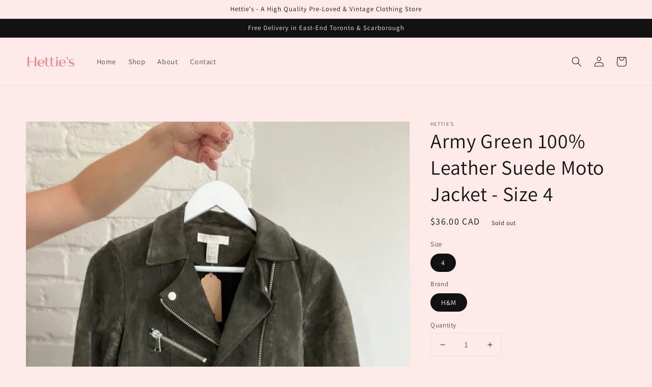

--- FILE ---
content_type: text/html; charset=utf-8
request_url: https://shophetties.com/products/army-green-100-leather-suede-biker-jacket-size-4
body_size: 29009
content:
<!doctype html>
<html class="no-js" lang="en">
  <head>
    <meta charset="utf-8">
    <meta http-equiv="X-UA-Compatible" content="IE=edge">
    <meta name="viewport" content="width=device-width,initial-scale=1">
    <meta name="theme-color" content="">
    <link rel="canonical" href="https://shophetties.com/products/army-green-100-leather-suede-biker-jacket-size-4">
    <link rel="preconnect" href="https://cdn.shopify.com" crossorigin>

    <meta name="facebook-domain-verification" content="0zpg4948utz98ns3yayrbmbweygp2j" /><link rel="icon" type="image/png" href="//shophetties.com/cdn/shop/files/favicon-16x16_32x32.png?v=1639286592"><link rel="preconnect" href="https://fonts.shopifycdn.com" crossorigin><title>
      Army Green 100% Leather Suede Moto Jacket - Size 4
 &ndash; Hettie&#39;s</title>

    
      <meta name="description" content="A beautifully bold dark olive green jacket made from 100% suede leather. Notched lapels with snap fastener. Diagonal zip at front, front pockets with zip, and zip at cuffs. Lined. Retails for $150+hst.">
    

    

<meta property="og:site_name" content="Hettie&#39;s">
<meta property="og:url" content="https://shophetties.com/products/army-green-100-leather-suede-biker-jacket-size-4">
<meta property="og:title" content="Army Green 100% Leather Suede Moto Jacket - Size 4">
<meta property="og:type" content="product">
<meta property="og:description" content="A beautifully bold dark olive green jacket made from 100% suede leather. Notched lapels with snap fastener. Diagonal zip at front, front pockets with zip, and zip at cuffs. Lined. Retails for $150+hst."><meta property="og:image" content="http://shophetties.com/cdn/shop/products/image_a32d0a2d-d857-4df0-8197-58bf35799517.heic?v=1667151683">
  <meta property="og:image:secure_url" content="https://shophetties.com/cdn/shop/products/image_a32d0a2d-d857-4df0-8197-58bf35799517.heic?v=1667151683">
  <meta property="og:image:width" content="2316">
  <meta property="og:image:height" content="3088"><meta property="og:price:amount" content="36.00">
  <meta property="og:price:currency" content="CAD"><meta name="twitter:card" content="summary_large_image">
<meta name="twitter:title" content="Army Green 100% Leather Suede Moto Jacket - Size 4">
<meta name="twitter:description" content="A beautifully bold dark olive green jacket made from 100% suede leather. Notched lapels with snap fastener. Diagonal zip at front, front pockets with zip, and zip at cuffs. Lined. Retails for $150+hst.">


    <script src="//shophetties.com/cdn/shop/t/1/assets/global.js?v=161567614324728653621637696004" defer="defer"></script>
    <script>window.performance && window.performance.mark && window.performance.mark('shopify.content_for_header.start');</script><meta name="facebook-domain-verification" content="l9qdcyff9lcgqhjlh78sub6hcetluh">
<meta id="shopify-digital-wallet" name="shopify-digital-wallet" content="/61307912432/digital_wallets/dialog">
<meta name="shopify-checkout-api-token" content="d5e770b951db19cf8732df8627835cc8">
<link rel="alternate" type="application/json+oembed" href="https://shophetties.com/products/army-green-100-leather-suede-biker-jacket-size-4.oembed">
<script async="async" src="/checkouts/internal/preloads.js?locale=en-CA"></script>
<link rel="preconnect" href="https://shop.app" crossorigin="anonymous">
<script async="async" src="https://shop.app/checkouts/internal/preloads.js?locale=en-CA&shop_id=61307912432" crossorigin="anonymous"></script>
<script id="apple-pay-shop-capabilities" type="application/json">{"shopId":61307912432,"countryCode":"CA","currencyCode":"CAD","merchantCapabilities":["supports3DS"],"merchantId":"gid:\/\/shopify\/Shop\/61307912432","merchantName":"Hettie's","requiredBillingContactFields":["postalAddress","email"],"requiredShippingContactFields":["postalAddress","email"],"shippingType":"shipping","supportedNetworks":["visa","masterCard","amex","discover","interac","jcb"],"total":{"type":"pending","label":"Hettie's","amount":"1.00"},"shopifyPaymentsEnabled":true,"supportsSubscriptions":true}</script>
<script id="shopify-features" type="application/json">{"accessToken":"d5e770b951db19cf8732df8627835cc8","betas":["rich-media-storefront-analytics"],"domain":"shophetties.com","predictiveSearch":true,"shopId":61307912432,"locale":"en"}</script>
<script>var Shopify = Shopify || {};
Shopify.shop = "shop-hetties.myshopify.com";
Shopify.locale = "en";
Shopify.currency = {"active":"CAD","rate":"1.0"};
Shopify.country = "CA";
Shopify.theme = {"name":"Dawn","id":129039433968,"schema_name":"Dawn","schema_version":"2.4.0","theme_store_id":887,"role":"main"};
Shopify.theme.handle = "null";
Shopify.theme.style = {"id":null,"handle":null};
Shopify.cdnHost = "shophetties.com/cdn";
Shopify.routes = Shopify.routes || {};
Shopify.routes.root = "/";</script>
<script type="module">!function(o){(o.Shopify=o.Shopify||{}).modules=!0}(window);</script>
<script>!function(o){function n(){var o=[];function n(){o.push(Array.prototype.slice.apply(arguments))}return n.q=o,n}var t=o.Shopify=o.Shopify||{};t.loadFeatures=n(),t.autoloadFeatures=n()}(window);</script>
<script>
  window.ShopifyPay = window.ShopifyPay || {};
  window.ShopifyPay.apiHost = "shop.app\/pay";
  window.ShopifyPay.redirectState = null;
</script>
<script id="shop-js-analytics" type="application/json">{"pageType":"product"}</script>
<script defer="defer" async type="module" src="//shophetties.com/cdn/shopifycloud/shop-js/modules/v2/client.init-shop-cart-sync_DlSlHazZ.en.esm.js"></script>
<script defer="defer" async type="module" src="//shophetties.com/cdn/shopifycloud/shop-js/modules/v2/chunk.common_D16XZWos.esm.js"></script>
<script type="module">
  await import("//shophetties.com/cdn/shopifycloud/shop-js/modules/v2/client.init-shop-cart-sync_DlSlHazZ.en.esm.js");
await import("//shophetties.com/cdn/shopifycloud/shop-js/modules/v2/chunk.common_D16XZWos.esm.js");

  window.Shopify.SignInWithShop?.initShopCartSync?.({"fedCMEnabled":true,"windoidEnabled":true});

</script>
<script defer="defer" async type="module" src="//shophetties.com/cdn/shopifycloud/shop-js/modules/v2/client.payment-terms_Bp9K0NXD.en.esm.js"></script>
<script defer="defer" async type="module" src="//shophetties.com/cdn/shopifycloud/shop-js/modules/v2/chunk.common_D16XZWos.esm.js"></script>
<script defer="defer" async type="module" src="//shophetties.com/cdn/shopifycloud/shop-js/modules/v2/chunk.modal_UwFWkumu.esm.js"></script>
<script type="module">
  await import("//shophetties.com/cdn/shopifycloud/shop-js/modules/v2/client.payment-terms_Bp9K0NXD.en.esm.js");
await import("//shophetties.com/cdn/shopifycloud/shop-js/modules/v2/chunk.common_D16XZWos.esm.js");
await import("//shophetties.com/cdn/shopifycloud/shop-js/modules/v2/chunk.modal_UwFWkumu.esm.js");

  
</script>
<script>
  window.Shopify = window.Shopify || {};
  if (!window.Shopify.featureAssets) window.Shopify.featureAssets = {};
  window.Shopify.featureAssets['shop-js'] = {"shop-cart-sync":["modules/v2/client.shop-cart-sync_DKWYiEUO.en.esm.js","modules/v2/chunk.common_D16XZWos.esm.js"],"init-fed-cm":["modules/v2/client.init-fed-cm_vfPMjZAC.en.esm.js","modules/v2/chunk.common_D16XZWos.esm.js"],"init-shop-email-lookup-coordinator":["modules/v2/client.init-shop-email-lookup-coordinator_CR38P6MB.en.esm.js","modules/v2/chunk.common_D16XZWos.esm.js"],"init-shop-cart-sync":["modules/v2/client.init-shop-cart-sync_DlSlHazZ.en.esm.js","modules/v2/chunk.common_D16XZWos.esm.js"],"shop-cash-offers":["modules/v2/client.shop-cash-offers_CJw4IQ6B.en.esm.js","modules/v2/chunk.common_D16XZWos.esm.js","modules/v2/chunk.modal_UwFWkumu.esm.js"],"shop-toast-manager":["modules/v2/client.shop-toast-manager_BY778Uv6.en.esm.js","modules/v2/chunk.common_D16XZWos.esm.js"],"init-windoid":["modules/v2/client.init-windoid_DVhZdEm3.en.esm.js","modules/v2/chunk.common_D16XZWos.esm.js"],"shop-button":["modules/v2/client.shop-button_D2ZzKUPa.en.esm.js","modules/v2/chunk.common_D16XZWos.esm.js"],"avatar":["modules/v2/client.avatar_BTnouDA3.en.esm.js"],"init-customer-accounts-sign-up":["modules/v2/client.init-customer-accounts-sign-up_CQZUmjGN.en.esm.js","modules/v2/client.shop-login-button_Cu5K-F7X.en.esm.js","modules/v2/chunk.common_D16XZWos.esm.js","modules/v2/chunk.modal_UwFWkumu.esm.js"],"pay-button":["modules/v2/client.pay-button_CcBqbGU7.en.esm.js","modules/v2/chunk.common_D16XZWos.esm.js"],"init-shop-for-new-customer-accounts":["modules/v2/client.init-shop-for-new-customer-accounts_B5DR5JTE.en.esm.js","modules/v2/client.shop-login-button_Cu5K-F7X.en.esm.js","modules/v2/chunk.common_D16XZWos.esm.js","modules/v2/chunk.modal_UwFWkumu.esm.js"],"shop-login-button":["modules/v2/client.shop-login-button_Cu5K-F7X.en.esm.js","modules/v2/chunk.common_D16XZWos.esm.js","modules/v2/chunk.modal_UwFWkumu.esm.js"],"shop-follow-button":["modules/v2/client.shop-follow-button_BX8Slf17.en.esm.js","modules/v2/chunk.common_D16XZWos.esm.js","modules/v2/chunk.modal_UwFWkumu.esm.js"],"init-customer-accounts":["modules/v2/client.init-customer-accounts_DjKkmQ2w.en.esm.js","modules/v2/client.shop-login-button_Cu5K-F7X.en.esm.js","modules/v2/chunk.common_D16XZWos.esm.js","modules/v2/chunk.modal_UwFWkumu.esm.js"],"lead-capture":["modules/v2/client.lead-capture_ChWCg7nV.en.esm.js","modules/v2/chunk.common_D16XZWos.esm.js","modules/v2/chunk.modal_UwFWkumu.esm.js"],"checkout-modal":["modules/v2/client.checkout-modal_DPnpVyv-.en.esm.js","modules/v2/chunk.common_D16XZWos.esm.js","modules/v2/chunk.modal_UwFWkumu.esm.js"],"shop-login":["modules/v2/client.shop-login_leRXJtcZ.en.esm.js","modules/v2/chunk.common_D16XZWos.esm.js","modules/v2/chunk.modal_UwFWkumu.esm.js"],"payment-terms":["modules/v2/client.payment-terms_Bp9K0NXD.en.esm.js","modules/v2/chunk.common_D16XZWos.esm.js","modules/v2/chunk.modal_UwFWkumu.esm.js"]};
</script>
<script id="__st">var __st={"a":61307912432,"offset":-18000,"reqid":"023df580-98f5-4156-8616-a85409a038dc-1768569254","pageurl":"shophetties.com\/products\/army-green-100-leather-suede-biker-jacket-size-4","u":"3bd9b6d9c641","p":"product","rtyp":"product","rid":8143135703280};</script>
<script>window.ShopifyPaypalV4VisibilityTracking = true;</script>
<script id="captcha-bootstrap">!function(){'use strict';const t='contact',e='account',n='new_comment',o=[[t,t],['blogs',n],['comments',n],[t,'customer']],c=[[e,'customer_login'],[e,'guest_login'],[e,'recover_customer_password'],[e,'create_customer']],r=t=>t.map((([t,e])=>`form[action*='/${t}']:not([data-nocaptcha='true']) input[name='form_type'][value='${e}']`)).join(','),a=t=>()=>t?[...document.querySelectorAll(t)].map((t=>t.form)):[];function s(){const t=[...o],e=r(t);return a(e)}const i='password',u='form_key',d=['recaptcha-v3-token','g-recaptcha-response','h-captcha-response',i],f=()=>{try{return window.sessionStorage}catch{return}},m='__shopify_v',_=t=>t.elements[u];function p(t,e,n=!1){try{const o=window.sessionStorage,c=JSON.parse(o.getItem(e)),{data:r}=function(t){const{data:e,action:n}=t;return t[m]||n?{data:e,action:n}:{data:t,action:n}}(c);for(const[e,n]of Object.entries(r))t.elements[e]&&(t.elements[e].value=n);n&&o.removeItem(e)}catch(o){console.error('form repopulation failed',{error:o})}}const l='form_type',E='cptcha';function T(t){t.dataset[E]=!0}const w=window,h=w.document,L='Shopify',v='ce_forms',y='captcha';let A=!1;((t,e)=>{const n=(g='f06e6c50-85a8-45c8-87d0-21a2b65856fe',I='https://cdn.shopify.com/shopifycloud/storefront-forms-hcaptcha/ce_storefront_forms_captcha_hcaptcha.v1.5.2.iife.js',D={infoText:'Protected by hCaptcha',privacyText:'Privacy',termsText:'Terms'},(t,e,n)=>{const o=w[L][v],c=o.bindForm;if(c)return c(t,g,e,D).then(n);var r;o.q.push([[t,g,e,D],n]),r=I,A||(h.body.append(Object.assign(h.createElement('script'),{id:'captcha-provider',async:!0,src:r})),A=!0)});var g,I,D;w[L]=w[L]||{},w[L][v]=w[L][v]||{},w[L][v].q=[],w[L][y]=w[L][y]||{},w[L][y].protect=function(t,e){n(t,void 0,e),T(t)},Object.freeze(w[L][y]),function(t,e,n,w,h,L){const[v,y,A,g]=function(t,e,n){const i=e?o:[],u=t?c:[],d=[...i,...u],f=r(d),m=r(i),_=r(d.filter((([t,e])=>n.includes(e))));return[a(f),a(m),a(_),s()]}(w,h,L),I=t=>{const e=t.target;return e instanceof HTMLFormElement?e:e&&e.form},D=t=>v().includes(t);t.addEventListener('submit',(t=>{const e=I(t);if(!e)return;const n=D(e)&&!e.dataset.hcaptchaBound&&!e.dataset.recaptchaBound,o=_(e),c=g().includes(e)&&(!o||!o.value);(n||c)&&t.preventDefault(),c&&!n&&(function(t){try{if(!f())return;!function(t){const e=f();if(!e)return;const n=_(t);if(!n)return;const o=n.value;o&&e.removeItem(o)}(t);const e=Array.from(Array(32),(()=>Math.random().toString(36)[2])).join('');!function(t,e){_(t)||t.append(Object.assign(document.createElement('input'),{type:'hidden',name:u})),t.elements[u].value=e}(t,e),function(t,e){const n=f();if(!n)return;const o=[...t.querySelectorAll(`input[type='${i}']`)].map((({name:t})=>t)),c=[...d,...o],r={};for(const[a,s]of new FormData(t).entries())c.includes(a)||(r[a]=s);n.setItem(e,JSON.stringify({[m]:1,action:t.action,data:r}))}(t,e)}catch(e){console.error('failed to persist form',e)}}(e),e.submit())}));const S=(t,e)=>{t&&!t.dataset[E]&&(n(t,e.some((e=>e===t))),T(t))};for(const o of['focusin','change'])t.addEventListener(o,(t=>{const e=I(t);D(e)&&S(e,y())}));const B=e.get('form_key'),M=e.get(l),P=B&&M;t.addEventListener('DOMContentLoaded',(()=>{const t=y();if(P)for(const e of t)e.elements[l].value===M&&p(e,B);[...new Set([...A(),...v().filter((t=>'true'===t.dataset.shopifyCaptcha))])].forEach((e=>S(e,t)))}))}(h,new URLSearchParams(w.location.search),n,t,e,['guest_login'])})(!0,!0)}();</script>
<script integrity="sha256-4kQ18oKyAcykRKYeNunJcIwy7WH5gtpwJnB7kiuLZ1E=" data-source-attribution="shopify.loadfeatures" defer="defer" src="//shophetties.com/cdn/shopifycloud/storefront/assets/storefront/load_feature-a0a9edcb.js" crossorigin="anonymous"></script>
<script crossorigin="anonymous" defer="defer" src="//shophetties.com/cdn/shopifycloud/storefront/assets/shopify_pay/storefront-65b4c6d7.js?v=20250812"></script>
<script data-source-attribution="shopify.dynamic_checkout.dynamic.init">var Shopify=Shopify||{};Shopify.PaymentButton=Shopify.PaymentButton||{isStorefrontPortableWallets:!0,init:function(){window.Shopify.PaymentButton.init=function(){};var t=document.createElement("script");t.src="https://shophetties.com/cdn/shopifycloud/portable-wallets/latest/portable-wallets.en.js",t.type="module",document.head.appendChild(t)}};
</script>
<script data-source-attribution="shopify.dynamic_checkout.buyer_consent">
  function portableWalletsHideBuyerConsent(e){var t=document.getElementById("shopify-buyer-consent"),n=document.getElementById("shopify-subscription-policy-button");t&&n&&(t.classList.add("hidden"),t.setAttribute("aria-hidden","true"),n.removeEventListener("click",e))}function portableWalletsShowBuyerConsent(e){var t=document.getElementById("shopify-buyer-consent"),n=document.getElementById("shopify-subscription-policy-button");t&&n&&(t.classList.remove("hidden"),t.removeAttribute("aria-hidden"),n.addEventListener("click",e))}window.Shopify?.PaymentButton&&(window.Shopify.PaymentButton.hideBuyerConsent=portableWalletsHideBuyerConsent,window.Shopify.PaymentButton.showBuyerConsent=portableWalletsShowBuyerConsent);
</script>
<script>
  function portableWalletsCleanup(e){e&&e.src&&console.error("Failed to load portable wallets script "+e.src);var t=document.querySelectorAll("shopify-accelerated-checkout .shopify-payment-button__skeleton, shopify-accelerated-checkout-cart .wallet-cart-button__skeleton"),e=document.getElementById("shopify-buyer-consent");for(let e=0;e<t.length;e++)t[e].remove();e&&e.remove()}function portableWalletsNotLoadedAsModule(e){e instanceof ErrorEvent&&"string"==typeof e.message&&e.message.includes("import.meta")&&"string"==typeof e.filename&&e.filename.includes("portable-wallets")&&(window.removeEventListener("error",portableWalletsNotLoadedAsModule),window.Shopify.PaymentButton.failedToLoad=e,"loading"===document.readyState?document.addEventListener("DOMContentLoaded",window.Shopify.PaymentButton.init):window.Shopify.PaymentButton.init())}window.addEventListener("error",portableWalletsNotLoadedAsModule);
</script>

<script type="module" src="https://shophetties.com/cdn/shopifycloud/portable-wallets/latest/portable-wallets.en.js" onError="portableWalletsCleanup(this)" crossorigin="anonymous"></script>
<script nomodule>
  document.addEventListener("DOMContentLoaded", portableWalletsCleanup);
</script>

<link id="shopify-accelerated-checkout-styles" rel="stylesheet" media="screen" href="https://shophetties.com/cdn/shopifycloud/portable-wallets/latest/accelerated-checkout-backwards-compat.css" crossorigin="anonymous">
<style id="shopify-accelerated-checkout-cart">
        #shopify-buyer-consent {
  margin-top: 1em;
  display: inline-block;
  width: 100%;
}

#shopify-buyer-consent.hidden {
  display: none;
}

#shopify-subscription-policy-button {
  background: none;
  border: none;
  padding: 0;
  text-decoration: underline;
  font-size: inherit;
  cursor: pointer;
}

#shopify-subscription-policy-button::before {
  box-shadow: none;
}

      </style>
<script id="sections-script" data-sections="main-product,product-recommendations,header,footer" defer="defer" src="//shophetties.com/cdn/shop/t/1/compiled_assets/scripts.js?307"></script>
<script>window.performance && window.performance.mark && window.performance.mark('shopify.content_for_header.end');</script>


    <style data-shopify>
      @font-face {
  font-family: Assistant;
  font-weight: 400;
  font-style: normal;
  font-display: swap;
  src: url("//shophetties.com/cdn/fonts/assistant/assistant_n4.9120912a469cad1cc292572851508ca49d12e768.woff2") format("woff2"),
       url("//shophetties.com/cdn/fonts/assistant/assistant_n4.6e9875ce64e0fefcd3f4446b7ec9036b3ddd2985.woff") format("woff");
}

      @font-face {
  font-family: Assistant;
  font-weight: 700;
  font-style: normal;
  font-display: swap;
  src: url("//shophetties.com/cdn/fonts/assistant/assistant_n7.bf44452348ec8b8efa3aa3068825305886b1c83c.woff2") format("woff2"),
       url("//shophetties.com/cdn/fonts/assistant/assistant_n7.0c887fee83f6b3bda822f1150b912c72da0f7b64.woff") format("woff");
}

      
      
      @font-face {
  font-family: Assistant;
  font-weight: 400;
  font-style: normal;
  font-display: swap;
  src: url("//shophetties.com/cdn/fonts/assistant/assistant_n4.9120912a469cad1cc292572851508ca49d12e768.woff2") format("woff2"),
       url("//shophetties.com/cdn/fonts/assistant/assistant_n4.6e9875ce64e0fefcd3f4446b7ec9036b3ddd2985.woff") format("woff");
}


      :root {
        --font-body-family: Assistant, sans-serif;
        --font-body-style: normal;
        --font-body-weight: 400;

        --font-heading-family: Assistant, sans-serif;
        --font-heading-style: normal;
        --font-heading-weight: 400;

        --font-body-scale: 1.0;
        --font-heading-scale: 1.0;

        --color-base-text: 18, 18, 18;
        --color-base-background-1: 255, 234, 234;
        --color-base-background-2: 243, 243, 243;
        --color-base-solid-button-labels: 255, 255, 255;
        --color-base-outline-button-labels: 51, 79, 180;
        --color-base-accent-1: 18, 18, 18;
        --color-base-accent-2: 51, 79, 180;
        --payment-terms-background-color: #ffeaea;

        --gradient-base-background-1: #ffeaea;
        --gradient-base-background-2: #F3F3F3;
        --gradient-base-accent-1: #121212;
        --gradient-base-accent-2: #334FB4;

        --page-width: 160rem;
        --page-width-margin: 2rem;
      }

      *,
      *::before,
      *::after {
        box-sizing: inherit;
      }

      html {
        box-sizing: border-box;
        font-size: calc(var(--font-body-scale) * 62.5%);
        height: 100%;
      }

      body {
        display: grid;
        grid-template-rows: auto auto 1fr auto;
        grid-template-columns: 100%;
        min-height: 100%;
        margin: 0;
        font-size: 1.5rem;
        letter-spacing: 0.06rem;
        line-height: calc(1 + 0.8 / var(--font-body-scale));
        font-family: var(--font-body-family);
        font-style: var(--font-body-style);
        font-weight: var(--font-body-weight);
      }

      @media screen and (min-width: 750px) {
        body {
          font-size: 1.6rem;
        }
      }
    </style>

    <link href="//shophetties.com/cdn/shop/t/1/assets/base.css?v=162186676865885256611637696019" rel="stylesheet" type="text/css" media="all" />
<link rel="preload" as="font" href="//shophetties.com/cdn/fonts/assistant/assistant_n4.9120912a469cad1cc292572851508ca49d12e768.woff2" type="font/woff2" crossorigin><link rel="preload" as="font" href="//shophetties.com/cdn/fonts/assistant/assistant_n4.9120912a469cad1cc292572851508ca49d12e768.woff2" type="font/woff2" crossorigin><link rel="stylesheet" href="//shophetties.com/cdn/shop/t/1/assets/component-predictive-search.css?v=10425135875555615991637696001" media="print" onload="this.media='all'"><script>document.documentElement.className = document.documentElement.className.replace('no-js', 'js');</script>
  <link href="https://monorail-edge.shopifysvc.com" rel="dns-prefetch">
<script>(function(){if ("sendBeacon" in navigator && "performance" in window) {try {var session_token_from_headers = performance.getEntriesByType('navigation')[0].serverTiming.find(x => x.name == '_s').description;} catch {var session_token_from_headers = undefined;}var session_cookie_matches = document.cookie.match(/_shopify_s=([^;]*)/);var session_token_from_cookie = session_cookie_matches && session_cookie_matches.length === 2 ? session_cookie_matches[1] : "";var session_token = session_token_from_headers || session_token_from_cookie || "";function handle_abandonment_event(e) {var entries = performance.getEntries().filter(function(entry) {return /monorail-edge.shopifysvc.com/.test(entry.name);});if (!window.abandonment_tracked && entries.length === 0) {window.abandonment_tracked = true;var currentMs = Date.now();var navigation_start = performance.timing.navigationStart;var payload = {shop_id: 61307912432,url: window.location.href,navigation_start,duration: currentMs - navigation_start,session_token,page_type: "product"};window.navigator.sendBeacon("https://monorail-edge.shopifysvc.com/v1/produce", JSON.stringify({schema_id: "online_store_buyer_site_abandonment/1.1",payload: payload,metadata: {event_created_at_ms: currentMs,event_sent_at_ms: currentMs}}));}}window.addEventListener('pagehide', handle_abandonment_event);}}());</script>
<script id="web-pixels-manager-setup">(function e(e,d,r,n,o){if(void 0===o&&(o={}),!Boolean(null===(a=null===(i=window.Shopify)||void 0===i?void 0:i.analytics)||void 0===a?void 0:a.replayQueue)){var i,a;window.Shopify=window.Shopify||{};var t=window.Shopify;t.analytics=t.analytics||{};var s=t.analytics;s.replayQueue=[],s.publish=function(e,d,r){return s.replayQueue.push([e,d,r]),!0};try{self.performance.mark("wpm:start")}catch(e){}var l=function(){var e={modern:/Edge?\/(1{2}[4-9]|1[2-9]\d|[2-9]\d{2}|\d{4,})\.\d+(\.\d+|)|Firefox\/(1{2}[4-9]|1[2-9]\d|[2-9]\d{2}|\d{4,})\.\d+(\.\d+|)|Chrom(ium|e)\/(9{2}|\d{3,})\.\d+(\.\d+|)|(Maci|X1{2}).+ Version\/(15\.\d+|(1[6-9]|[2-9]\d|\d{3,})\.\d+)([,.]\d+|)( \(\w+\)|)( Mobile\/\w+|) Safari\/|Chrome.+OPR\/(9{2}|\d{3,})\.\d+\.\d+|(CPU[ +]OS|iPhone[ +]OS|CPU[ +]iPhone|CPU IPhone OS|CPU iPad OS)[ +]+(15[._]\d+|(1[6-9]|[2-9]\d|\d{3,})[._]\d+)([._]\d+|)|Android:?[ /-](13[3-9]|1[4-9]\d|[2-9]\d{2}|\d{4,})(\.\d+|)(\.\d+|)|Android.+Firefox\/(13[5-9]|1[4-9]\d|[2-9]\d{2}|\d{4,})\.\d+(\.\d+|)|Android.+Chrom(ium|e)\/(13[3-9]|1[4-9]\d|[2-9]\d{2}|\d{4,})\.\d+(\.\d+|)|SamsungBrowser\/([2-9]\d|\d{3,})\.\d+/,legacy:/Edge?\/(1[6-9]|[2-9]\d|\d{3,})\.\d+(\.\d+|)|Firefox\/(5[4-9]|[6-9]\d|\d{3,})\.\d+(\.\d+|)|Chrom(ium|e)\/(5[1-9]|[6-9]\d|\d{3,})\.\d+(\.\d+|)([\d.]+$|.*Safari\/(?![\d.]+ Edge\/[\d.]+$))|(Maci|X1{2}).+ Version\/(10\.\d+|(1[1-9]|[2-9]\d|\d{3,})\.\d+)([,.]\d+|)( \(\w+\)|)( Mobile\/\w+|) Safari\/|Chrome.+OPR\/(3[89]|[4-9]\d|\d{3,})\.\d+\.\d+|(CPU[ +]OS|iPhone[ +]OS|CPU[ +]iPhone|CPU IPhone OS|CPU iPad OS)[ +]+(10[._]\d+|(1[1-9]|[2-9]\d|\d{3,})[._]\d+)([._]\d+|)|Android:?[ /-](13[3-9]|1[4-9]\d|[2-9]\d{2}|\d{4,})(\.\d+|)(\.\d+|)|Mobile Safari.+OPR\/([89]\d|\d{3,})\.\d+\.\d+|Android.+Firefox\/(13[5-9]|1[4-9]\d|[2-9]\d{2}|\d{4,})\.\d+(\.\d+|)|Android.+Chrom(ium|e)\/(13[3-9]|1[4-9]\d|[2-9]\d{2}|\d{4,})\.\d+(\.\d+|)|Android.+(UC? ?Browser|UCWEB|U3)[ /]?(15\.([5-9]|\d{2,})|(1[6-9]|[2-9]\d|\d{3,})\.\d+)\.\d+|SamsungBrowser\/(5\.\d+|([6-9]|\d{2,})\.\d+)|Android.+MQ{2}Browser\/(14(\.(9|\d{2,})|)|(1[5-9]|[2-9]\d|\d{3,})(\.\d+|))(\.\d+|)|K[Aa][Ii]OS\/(3\.\d+|([4-9]|\d{2,})\.\d+)(\.\d+|)/},d=e.modern,r=e.legacy,n=navigator.userAgent;return n.match(d)?"modern":n.match(r)?"legacy":"unknown"}(),u="modern"===l?"modern":"legacy",c=(null!=n?n:{modern:"",legacy:""})[u],f=function(e){return[e.baseUrl,"/wpm","/b",e.hashVersion,"modern"===e.buildTarget?"m":"l",".js"].join("")}({baseUrl:d,hashVersion:r,buildTarget:u}),m=function(e){var d=e.version,r=e.bundleTarget,n=e.surface,o=e.pageUrl,i=e.monorailEndpoint;return{emit:function(e){var a=e.status,t=e.errorMsg,s=(new Date).getTime(),l=JSON.stringify({metadata:{event_sent_at_ms:s},events:[{schema_id:"web_pixels_manager_load/3.1",payload:{version:d,bundle_target:r,page_url:o,status:a,surface:n,error_msg:t},metadata:{event_created_at_ms:s}}]});if(!i)return console&&console.warn&&console.warn("[Web Pixels Manager] No Monorail endpoint provided, skipping logging."),!1;try{return self.navigator.sendBeacon.bind(self.navigator)(i,l)}catch(e){}var u=new XMLHttpRequest;try{return u.open("POST",i,!0),u.setRequestHeader("Content-Type","text/plain"),u.send(l),!0}catch(e){return console&&console.warn&&console.warn("[Web Pixels Manager] Got an unhandled error while logging to Monorail."),!1}}}}({version:r,bundleTarget:l,surface:e.surface,pageUrl:self.location.href,monorailEndpoint:e.monorailEndpoint});try{o.browserTarget=l,function(e){var d=e.src,r=e.async,n=void 0===r||r,o=e.onload,i=e.onerror,a=e.sri,t=e.scriptDataAttributes,s=void 0===t?{}:t,l=document.createElement("script"),u=document.querySelector("head"),c=document.querySelector("body");if(l.async=n,l.src=d,a&&(l.integrity=a,l.crossOrigin="anonymous"),s)for(var f in s)if(Object.prototype.hasOwnProperty.call(s,f))try{l.dataset[f]=s[f]}catch(e){}if(o&&l.addEventListener("load",o),i&&l.addEventListener("error",i),u)u.appendChild(l);else{if(!c)throw new Error("Did not find a head or body element to append the script");c.appendChild(l)}}({src:f,async:!0,onload:function(){if(!function(){var e,d;return Boolean(null===(d=null===(e=window.Shopify)||void 0===e?void 0:e.analytics)||void 0===d?void 0:d.initialized)}()){var d=window.webPixelsManager.init(e)||void 0;if(d){var r=window.Shopify.analytics;r.replayQueue.forEach((function(e){var r=e[0],n=e[1],o=e[2];d.publishCustomEvent(r,n,o)})),r.replayQueue=[],r.publish=d.publishCustomEvent,r.visitor=d.visitor,r.initialized=!0}}},onerror:function(){return m.emit({status:"failed",errorMsg:"".concat(f," has failed to load")})},sri:function(e){var d=/^sha384-[A-Za-z0-9+/=]+$/;return"string"==typeof e&&d.test(e)}(c)?c:"",scriptDataAttributes:o}),m.emit({status:"loading"})}catch(e){m.emit({status:"failed",errorMsg:(null==e?void 0:e.message)||"Unknown error"})}}})({shopId: 61307912432,storefrontBaseUrl: "https://shophetties.com",extensionsBaseUrl: "https://extensions.shopifycdn.com/cdn/shopifycloud/web-pixels-manager",monorailEndpoint: "https://monorail-edge.shopifysvc.com/unstable/produce_batch",surface: "storefront-renderer",enabledBetaFlags: ["2dca8a86"],webPixelsConfigList: [{"id":"shopify-app-pixel","configuration":"{}","eventPayloadVersion":"v1","runtimeContext":"STRICT","scriptVersion":"0450","apiClientId":"shopify-pixel","type":"APP","privacyPurposes":["ANALYTICS","MARKETING"]},{"id":"shopify-custom-pixel","eventPayloadVersion":"v1","runtimeContext":"LAX","scriptVersion":"0450","apiClientId":"shopify-pixel","type":"CUSTOM","privacyPurposes":["ANALYTICS","MARKETING"]}],isMerchantRequest: false,initData: {"shop":{"name":"Hettie's","paymentSettings":{"currencyCode":"CAD"},"myshopifyDomain":"shop-hetties.myshopify.com","countryCode":"CA","storefrontUrl":"https:\/\/shophetties.com"},"customer":null,"cart":null,"checkout":null,"productVariants":[{"price":{"amount":36.0,"currencyCode":"CAD"},"product":{"title":"Army Green 100% Leather Suede Moto Jacket - Size 4","vendor":"Hettie's","id":"8143135703280","untranslatedTitle":"Army Green 100% Leather Suede Moto Jacket - Size 4","url":"\/products\/army-green-100-leather-suede-biker-jacket-size-4","type":""},"id":"43568309666032","image":{"src":"\/\/shophetties.com\/cdn\/shop\/products\/image_a32d0a2d-d857-4df0-8197-58bf35799517.heic?v=1667151683"},"sku":null,"title":"4 \/ H\u0026M","untranslatedTitle":"4 \/ H\u0026M"}],"purchasingCompany":null},},"https://shophetties.com/cdn","fcfee988w5aeb613cpc8e4bc33m6693e112",{"modern":"","legacy":""},{"shopId":"61307912432","storefrontBaseUrl":"https:\/\/shophetties.com","extensionBaseUrl":"https:\/\/extensions.shopifycdn.com\/cdn\/shopifycloud\/web-pixels-manager","surface":"storefront-renderer","enabledBetaFlags":"[\"2dca8a86\"]","isMerchantRequest":"false","hashVersion":"fcfee988w5aeb613cpc8e4bc33m6693e112","publish":"custom","events":"[[\"page_viewed\",{}],[\"product_viewed\",{\"productVariant\":{\"price\":{\"amount\":36.0,\"currencyCode\":\"CAD\"},\"product\":{\"title\":\"Army Green 100% Leather Suede Moto Jacket - Size 4\",\"vendor\":\"Hettie's\",\"id\":\"8143135703280\",\"untranslatedTitle\":\"Army Green 100% Leather Suede Moto Jacket - Size 4\",\"url\":\"\/products\/army-green-100-leather-suede-biker-jacket-size-4\",\"type\":\"\"},\"id\":\"43568309666032\",\"image\":{\"src\":\"\/\/shophetties.com\/cdn\/shop\/products\/image_a32d0a2d-d857-4df0-8197-58bf35799517.heic?v=1667151683\"},\"sku\":null,\"title\":\"4 \/ H\u0026M\",\"untranslatedTitle\":\"4 \/ H\u0026M\"}}]]"});</script><script>
  window.ShopifyAnalytics = window.ShopifyAnalytics || {};
  window.ShopifyAnalytics.meta = window.ShopifyAnalytics.meta || {};
  window.ShopifyAnalytics.meta.currency = 'CAD';
  var meta = {"product":{"id":8143135703280,"gid":"gid:\/\/shopify\/Product\/8143135703280","vendor":"Hettie's","type":"","handle":"army-green-100-leather-suede-biker-jacket-size-4","variants":[{"id":43568309666032,"price":3600,"name":"Army Green 100% Leather Suede Moto Jacket - Size 4 - 4 \/ H\u0026M","public_title":"4 \/ H\u0026M","sku":null}],"remote":false},"page":{"pageType":"product","resourceType":"product","resourceId":8143135703280,"requestId":"023df580-98f5-4156-8616-a85409a038dc-1768569254"}};
  for (var attr in meta) {
    window.ShopifyAnalytics.meta[attr] = meta[attr];
  }
</script>
<script class="analytics">
  (function () {
    var customDocumentWrite = function(content) {
      var jquery = null;

      if (window.jQuery) {
        jquery = window.jQuery;
      } else if (window.Checkout && window.Checkout.$) {
        jquery = window.Checkout.$;
      }

      if (jquery) {
        jquery('body').append(content);
      }
    };

    var hasLoggedConversion = function(token) {
      if (token) {
        return document.cookie.indexOf('loggedConversion=' + token) !== -1;
      }
      return false;
    }

    var setCookieIfConversion = function(token) {
      if (token) {
        var twoMonthsFromNow = new Date(Date.now());
        twoMonthsFromNow.setMonth(twoMonthsFromNow.getMonth() + 2);

        document.cookie = 'loggedConversion=' + token + '; expires=' + twoMonthsFromNow;
      }
    }

    var trekkie = window.ShopifyAnalytics.lib = window.trekkie = window.trekkie || [];
    if (trekkie.integrations) {
      return;
    }
    trekkie.methods = [
      'identify',
      'page',
      'ready',
      'track',
      'trackForm',
      'trackLink'
    ];
    trekkie.factory = function(method) {
      return function() {
        var args = Array.prototype.slice.call(arguments);
        args.unshift(method);
        trekkie.push(args);
        return trekkie;
      };
    };
    for (var i = 0; i < trekkie.methods.length; i++) {
      var key = trekkie.methods[i];
      trekkie[key] = trekkie.factory(key);
    }
    trekkie.load = function(config) {
      trekkie.config = config || {};
      trekkie.config.initialDocumentCookie = document.cookie;
      var first = document.getElementsByTagName('script')[0];
      var script = document.createElement('script');
      script.type = 'text/javascript';
      script.onerror = function(e) {
        var scriptFallback = document.createElement('script');
        scriptFallback.type = 'text/javascript';
        scriptFallback.onerror = function(error) {
                var Monorail = {
      produce: function produce(monorailDomain, schemaId, payload) {
        var currentMs = new Date().getTime();
        var event = {
          schema_id: schemaId,
          payload: payload,
          metadata: {
            event_created_at_ms: currentMs,
            event_sent_at_ms: currentMs
          }
        };
        return Monorail.sendRequest("https://" + monorailDomain + "/v1/produce", JSON.stringify(event));
      },
      sendRequest: function sendRequest(endpointUrl, payload) {
        // Try the sendBeacon API
        if (window && window.navigator && typeof window.navigator.sendBeacon === 'function' && typeof window.Blob === 'function' && !Monorail.isIos12()) {
          var blobData = new window.Blob([payload], {
            type: 'text/plain'
          });

          if (window.navigator.sendBeacon(endpointUrl, blobData)) {
            return true;
          } // sendBeacon was not successful

        } // XHR beacon

        var xhr = new XMLHttpRequest();

        try {
          xhr.open('POST', endpointUrl);
          xhr.setRequestHeader('Content-Type', 'text/plain');
          xhr.send(payload);
        } catch (e) {
          console.log(e);
        }

        return false;
      },
      isIos12: function isIos12() {
        return window.navigator.userAgent.lastIndexOf('iPhone; CPU iPhone OS 12_') !== -1 || window.navigator.userAgent.lastIndexOf('iPad; CPU OS 12_') !== -1;
      }
    };
    Monorail.produce('monorail-edge.shopifysvc.com',
      'trekkie_storefront_load_errors/1.1',
      {shop_id: 61307912432,
      theme_id: 129039433968,
      app_name: "storefront",
      context_url: window.location.href,
      source_url: "//shophetties.com/cdn/s/trekkie.storefront.cd680fe47e6c39ca5d5df5f0a32d569bc48c0f27.min.js"});

        };
        scriptFallback.async = true;
        scriptFallback.src = '//shophetties.com/cdn/s/trekkie.storefront.cd680fe47e6c39ca5d5df5f0a32d569bc48c0f27.min.js';
        first.parentNode.insertBefore(scriptFallback, first);
      };
      script.async = true;
      script.src = '//shophetties.com/cdn/s/trekkie.storefront.cd680fe47e6c39ca5d5df5f0a32d569bc48c0f27.min.js';
      first.parentNode.insertBefore(script, first);
    };
    trekkie.load(
      {"Trekkie":{"appName":"storefront","development":false,"defaultAttributes":{"shopId":61307912432,"isMerchantRequest":null,"themeId":129039433968,"themeCityHash":"11193960257555178325","contentLanguage":"en","currency":"CAD","eventMetadataId":"b1d72be0-551d-4688-adce-0d5d1a043331"},"isServerSideCookieWritingEnabled":true,"monorailRegion":"shop_domain","enabledBetaFlags":["65f19447"]},"Session Attribution":{},"S2S":{"facebookCapiEnabled":true,"source":"trekkie-storefront-renderer","apiClientId":580111}}
    );

    var loaded = false;
    trekkie.ready(function() {
      if (loaded) return;
      loaded = true;

      window.ShopifyAnalytics.lib = window.trekkie;

      var originalDocumentWrite = document.write;
      document.write = customDocumentWrite;
      try { window.ShopifyAnalytics.merchantGoogleAnalytics.call(this); } catch(error) {};
      document.write = originalDocumentWrite;

      window.ShopifyAnalytics.lib.page(null,{"pageType":"product","resourceType":"product","resourceId":8143135703280,"requestId":"023df580-98f5-4156-8616-a85409a038dc-1768569254","shopifyEmitted":true});

      var match = window.location.pathname.match(/checkouts\/(.+)\/(thank_you|post_purchase)/)
      var token = match? match[1]: undefined;
      if (!hasLoggedConversion(token)) {
        setCookieIfConversion(token);
        window.ShopifyAnalytics.lib.track("Viewed Product",{"currency":"CAD","variantId":43568309666032,"productId":8143135703280,"productGid":"gid:\/\/shopify\/Product\/8143135703280","name":"Army Green 100% Leather Suede Moto Jacket - Size 4 - 4 \/ H\u0026M","price":"36.00","sku":null,"brand":"Hettie's","variant":"4 \/ H\u0026M","category":"","nonInteraction":true,"remote":false},undefined,undefined,{"shopifyEmitted":true});
      window.ShopifyAnalytics.lib.track("monorail:\/\/trekkie_storefront_viewed_product\/1.1",{"currency":"CAD","variantId":43568309666032,"productId":8143135703280,"productGid":"gid:\/\/shopify\/Product\/8143135703280","name":"Army Green 100% Leather Suede Moto Jacket - Size 4 - 4 \/ H\u0026M","price":"36.00","sku":null,"brand":"Hettie's","variant":"4 \/ H\u0026M","category":"","nonInteraction":true,"remote":false,"referer":"https:\/\/shophetties.com\/products\/army-green-100-leather-suede-biker-jacket-size-4"});
      }
    });


        var eventsListenerScript = document.createElement('script');
        eventsListenerScript.async = true;
        eventsListenerScript.src = "//shophetties.com/cdn/shopifycloud/storefront/assets/shop_events_listener-3da45d37.js";
        document.getElementsByTagName('head')[0].appendChild(eventsListenerScript);

})();</script>
<script
  defer
  src="https://shophetties.com/cdn/shopifycloud/perf-kit/shopify-perf-kit-3.0.4.min.js"
  data-application="storefront-renderer"
  data-shop-id="61307912432"
  data-render-region="gcp-us-central1"
  data-page-type="product"
  data-theme-instance-id="129039433968"
  data-theme-name="Dawn"
  data-theme-version="2.4.0"
  data-monorail-region="shop_domain"
  data-resource-timing-sampling-rate="10"
  data-shs="true"
  data-shs-beacon="true"
  data-shs-export-with-fetch="true"
  data-shs-logs-sample-rate="1"
  data-shs-beacon-endpoint="https://shophetties.com/api/collect"
></script>
</head>

  <body class="gradient">
    <a class="skip-to-content-link button visually-hidden" href="#MainContent">
      Skip to content
    </a>

    <div id="shopify-section-announcement-bar" class="shopify-section"><div class="announcement-bar color-background-1 gradient" role="region" aria-label="Announcement" ><p class="announcement-bar__message h5">
                Hettie&#39;s - A High Quality Pre-Loved &amp; Vintage Clothing Store
</p></div><div class="announcement-bar color-inverse gradient" role="region" aria-label="Announcement" ><p class="announcement-bar__message h5">
                Free Delivery in East-End Toronto &amp; Scarborough
</p></div>
</div>
    <div id="shopify-section-header" class="shopify-section"><link rel="stylesheet" href="//shophetties.com/cdn/shop/t/1/assets/component-list-menu.css?v=161614383810958508431637696008" media="print" onload="this.media='all'">
<link rel="stylesheet" href="//shophetties.com/cdn/shop/t/1/assets/component-search.css?v=128662198121899399791637695996" media="print" onload="this.media='all'">
<link rel="stylesheet" href="//shophetties.com/cdn/shop/t/1/assets/component-menu-drawer.css?v=25441607779389632351637695998" media="print" onload="this.media='all'">
<link rel="stylesheet" href="//shophetties.com/cdn/shop/t/1/assets/component-cart-notification.css?v=460858370205038421637695994" media="print" onload="this.media='all'">
<link rel="stylesheet" href="//shophetties.com/cdn/shop/t/1/assets/component-cart-items.css?v=157471800145148034221637696020" media="print" onload="this.media='all'"><link rel="stylesheet" href="//shophetties.com/cdn/shop/t/1/assets/component-price.css?v=5328827735059554991637695998" media="print" onload="this.media='all'">
  <link rel="stylesheet" href="//shophetties.com/cdn/shop/t/1/assets/component-loading-overlay.css?v=167310470843593579841637696023" media="print" onload="this.media='all'"><noscript><link href="//shophetties.com/cdn/shop/t/1/assets/component-list-menu.css?v=161614383810958508431637696008" rel="stylesheet" type="text/css" media="all" /></noscript>
<noscript><link href="//shophetties.com/cdn/shop/t/1/assets/component-search.css?v=128662198121899399791637695996" rel="stylesheet" type="text/css" media="all" /></noscript>
<noscript><link href="//shophetties.com/cdn/shop/t/1/assets/component-menu-drawer.css?v=25441607779389632351637695998" rel="stylesheet" type="text/css" media="all" /></noscript>
<noscript><link href="//shophetties.com/cdn/shop/t/1/assets/component-cart-notification.css?v=460858370205038421637695994" rel="stylesheet" type="text/css" media="all" /></noscript>
<noscript><link href="//shophetties.com/cdn/shop/t/1/assets/component-cart-items.css?v=157471800145148034221637696020" rel="stylesheet" type="text/css" media="all" /></noscript>

<style>
  header-drawer {
    justify-self: start;
    margin-left: -1.2rem;
  }

  @media screen and (min-width: 990px) {
    header-drawer {
      display: none;
    }
  }

  .menu-drawer-container {
    display: flex;
  }

  .list-menu {
    list-style: none;
    padding: 0;
    margin: 0;
  }

  .list-menu--inline {
    display: inline-flex;
    flex-wrap: wrap;
  }

  summary.list-menu__item {
    padding-right: 2.7rem;
  }

  .list-menu__item {
    display: flex;
    align-items: center;
    line-height: calc(1 + 0.3 / var(--font-body-scale));
  }

  .list-menu__item--link {
    text-decoration: none;
    padding-bottom: 1rem;
    padding-top: 1rem;
    line-height: calc(1 + 0.8 / var(--font-body-scale));
  }

  @media screen and (min-width: 750px) {
    .list-menu__item--link {
      padding-bottom: 0.5rem;
      padding-top: 0.5rem;
    }
  }
</style>

<script src="//shophetties.com/cdn/shop/t/1/assets/details-disclosure.js?v=118626640824924522881637696017" defer="defer"></script>
<script src="//shophetties.com/cdn/shop/t/1/assets/details-modal.js?v=4511761896672669691637696016" defer="defer"></script>
<script src="//shophetties.com/cdn/shop/t/1/assets/cart-notification.js?v=18770815536247936311637695997" defer="defer"></script>

<svg xmlns="http://www.w3.org/2000/svg" class="hidden">
  <symbol id="icon-search" viewbox="0 0 18 19" fill="none">
    <path fill-rule="evenodd" clip-rule="evenodd" d="M11.03 11.68A5.784 5.784 0 112.85 3.5a5.784 5.784 0 018.18 8.18zm.26 1.12a6.78 6.78 0 11.72-.7l5.4 5.4a.5.5 0 11-.71.7l-5.41-5.4z" fill="currentColor"/>
  </symbol>

  <symbol id="icon-close" class="icon icon-close" fill="none" viewBox="0 0 18 17">
    <path d="M.865 15.978a.5.5 0 00.707.707l7.433-7.431 7.579 7.282a.501.501 0 00.846-.37.5.5 0 00-.153-.351L9.712 8.546l7.417-7.416a.5.5 0 10-.707-.708L8.991 7.853 1.413.573a.5.5 0 10-.693.72l7.563 7.268-7.418 7.417z" fill="currentColor">
  </symbol>
</svg>
<sticky-header class="header-wrapper color-background-1 gradient header-wrapper--border-bottom">
  <header class="header header--middle-left page-width header--has-menu"><header-drawer data-breakpoint="tablet">
        <details id="Details-menu-drawer-container" class="menu-drawer-container">
          <summary class="header__icon header__icon--menu header__icon--summary link focus-inset" aria-label="Menu">
            <span>
              <svg xmlns="http://www.w3.org/2000/svg" aria-hidden="true" focusable="false" role="presentation" class="icon icon-hamburger" fill="none" viewBox="0 0 18 16">
  <path d="M1 .5a.5.5 0 100 1h15.71a.5.5 0 000-1H1zM.5 8a.5.5 0 01.5-.5h15.71a.5.5 0 010 1H1A.5.5 0 01.5 8zm0 7a.5.5 0 01.5-.5h15.71a.5.5 0 010 1H1a.5.5 0 01-.5-.5z" fill="currentColor">
</svg>

              <svg xmlns="http://www.w3.org/2000/svg" aria-hidden="true" focusable="false" role="presentation" class="icon icon-close" fill="none" viewBox="0 0 18 17">
  <path d="M.865 15.978a.5.5 0 00.707.707l7.433-7.431 7.579 7.282a.501.501 0 00.846-.37.5.5 0 00-.153-.351L9.712 8.546l7.417-7.416a.5.5 0 10-.707-.708L8.991 7.853 1.413.573a.5.5 0 10-.693.72l7.563 7.268-7.418 7.417z" fill="currentColor">
</svg>

            </span>
          </summary>
          <div id="menu-drawer" class="menu-drawer motion-reduce" tabindex="-1">
            <div class="menu-drawer__inner-container">
              <div class="menu-drawer__navigation-container">
                <nav class="menu-drawer__navigation">
                  <ul class="menu-drawer__menu list-menu" role="list"><li><a href="/" class="menu-drawer__menu-item list-menu__item link link--text focus-inset">
                            Home
                          </a></li><li><a href="/collections/all-master" class="menu-drawer__menu-item list-menu__item link link--text focus-inset">
                            Shop
                          </a></li><li><a href="/pages/about" class="menu-drawer__menu-item list-menu__item link link--text focus-inset">
                            About
                          </a></li><li><a href="/pages/contact" class="menu-drawer__menu-item list-menu__item link link--text focus-inset">
                            Contact
                          </a></li></ul>
                </nav>
                <div class="menu-drawer__utility-links"><a href="/account/login" class="menu-drawer__account link focus-inset h5">
                      <svg xmlns="http://www.w3.org/2000/svg" aria-hidden="true" focusable="false" role="presentation" class="icon icon-account" fill="none" viewBox="0 0 18 19">
  <path fill-rule="evenodd" clip-rule="evenodd" d="M6 4.5a3 3 0 116 0 3 3 0 01-6 0zm3-4a4 4 0 100 8 4 4 0 000-8zm5.58 12.15c1.12.82 1.83 2.24 1.91 4.85H1.51c.08-2.6.79-4.03 1.9-4.85C4.66 11.75 6.5 11.5 9 11.5s4.35.26 5.58 1.15zM9 10.5c-2.5 0-4.65.24-6.17 1.35C1.27 12.98.5 14.93.5 18v.5h17V18c0-3.07-.77-5.02-2.33-6.15-1.52-1.1-3.67-1.35-6.17-1.35z" fill="currentColor">
</svg>

Log in</a><ul class="list list-social list-unstyled" role="list"><li class="list-social__item">
                        <a href="https://www.instagram.com/shop.hetties/?hl=en" class="list-social__link link"><svg aria-hidden="true" focusable="false" role="presentation" class="icon icon-instagram" viewBox="0 0 18 18">
  <path fill="currentColor" d="M8.77 1.58c2.34 0 2.62.01 3.54.05.86.04 1.32.18 1.63.3.41.17.7.35 1.01.66.3.3.5.6.65 1 .12.32.27.78.3 1.64.05.92.06 1.2.06 3.54s-.01 2.62-.05 3.54a4.79 4.79 0 01-.3 1.63c-.17.41-.35.7-.66 1.01-.3.3-.6.5-1.01.66-.31.12-.77.26-1.63.3-.92.04-1.2.05-3.54.05s-2.62 0-3.55-.05a4.79 4.79 0 01-1.62-.3c-.42-.16-.7-.35-1.01-.66-.31-.3-.5-.6-.66-1a4.87 4.87 0 01-.3-1.64c-.04-.92-.05-1.2-.05-3.54s0-2.62.05-3.54c.04-.86.18-1.32.3-1.63.16-.41.35-.7.66-1.01.3-.3.6-.5 1-.65.32-.12.78-.27 1.63-.3.93-.05 1.2-.06 3.55-.06zm0-1.58C6.39 0 6.09.01 5.15.05c-.93.04-1.57.2-2.13.4-.57.23-1.06.54-1.55 1.02C1 1.96.7 2.45.46 3.02c-.22.56-.37 1.2-.4 2.13C0 6.1 0 6.4 0 8.77s.01 2.68.05 3.61c.04.94.2 1.57.4 2.13.23.58.54 1.07 1.02 1.56.49.48.98.78 1.55 1.01.56.22 1.2.37 2.13.4.94.05 1.24.06 3.62.06 2.39 0 2.68-.01 3.62-.05.93-.04 1.57-.2 2.13-.41a4.27 4.27 0 001.55-1.01c.49-.49.79-.98 1.01-1.56.22-.55.37-1.19.41-2.13.04-.93.05-1.23.05-3.61 0-2.39 0-2.68-.05-3.62a6.47 6.47 0 00-.4-2.13 4.27 4.27 0 00-1.02-1.55A4.35 4.35 0 0014.52.46a6.43 6.43 0 00-2.13-.41A69 69 0 008.77 0z"/>
  <path fill="currentColor" d="M8.8 4a4.5 4.5 0 100 9 4.5 4.5 0 000-9zm0 7.43a2.92 2.92 0 110-5.85 2.92 2.92 0 010 5.85zM13.43 5a1.05 1.05 0 100-2.1 1.05 1.05 0 000 2.1z">
</svg>
<span class="visually-hidden">Instagram</span>
                        </a>
                      </li></ul>
                </div>
              </div>
            </div>
          </div>
        </details>
      </header-drawer><a href="/" class="header__heading-link link link--text focus-inset"><img srcset="//shophetties.com/cdn/shop/files/full_coverphoto_color1Light_color1_4_100x.png?v=1637780869 1x, //shophetties.com/cdn/shop/files/full_coverphoto_color1Light_color1_4_100x@2x.png?v=1637780869 2x"
              src="//shophetties.com/cdn/shop/files/full_coverphoto_color1Light_color1_4_100x.png?v=1637780869"
              loading="lazy"
              class="header__heading-logo"
              width="2460"
              height="936"
              alt="Hettie&#39;s"
            ></a><nav class="header__inline-menu">
        <ul class="list-menu list-menu--inline" role="list"><li><a href="/" class="header__menu-item header__menu-item list-menu__item link link--text focus-inset">
                  <span>Home</span>
                </a></li><li><a href="/collections/all-master" class="header__menu-item header__menu-item list-menu__item link link--text focus-inset">
                  <span>Shop</span>
                </a></li><li><a href="/pages/about" class="header__menu-item header__menu-item list-menu__item link link--text focus-inset">
                  <span>About</span>
                </a></li><li><a href="/pages/contact" class="header__menu-item header__menu-item list-menu__item link link--text focus-inset">
                  <span>Contact</span>
                </a></li></ul>
      </nav><div class="header__icons">
      <details-modal class="header__search">
        <details>
          <summary class="header__icon header__icon--search header__icon--summary link focus-inset modal__toggle" aria-haspopup="dialog" aria-label="Search">
            <span>
              <svg class="modal__toggle-open icon icon-search" aria-hidden="true" focusable="false" role="presentation">
                <use href="#icon-search">
              </svg>
              <svg class="modal__toggle-close icon icon-close" aria-hidden="true" focusable="false" role="presentation">
                <use href="#icon-close">
              </svg>
            </span>
          </summary>
          <div class="search-modal modal__content" role="dialog" aria-modal="true" aria-label="Search">
            <div class="modal-overlay"></div>
            <div class="search-modal__content" tabindex="-1"><predictive-search class="search-modal__form" data-loading-text="Loading..."><form action="/search" method="get" role="search" class="search search-modal__form">
                  <div class="field">
                    <input class="search__input field__input"
                      id="Search-In-Modal"
                      type="search"
                      name="q"
                      value=""
                      placeholder="Search"role="combobox"
                        aria-expanded="false"
                        aria-owns="predictive-search-results-list"
                        aria-controls="predictive-search-results-list"
                        aria-haspopup="listbox"
                        aria-autocomplete="list"
                        autocorrect="off"
                        autocomplete="off"
                        autocapitalize="off"
                        spellcheck="false">
                    <label class="field__label" for="Search-In-Modal">Search</label>
                    <input type="hidden" name="options[prefix]" value="last">
                    <button class="search__button field__button" aria-label="Search">
                      <svg class="icon icon-search" aria-hidden="true" focusable="false" role="presentation">
                        <use href="#icon-search">
                      </svg>
                    </button>
                  </div><div class="predictive-search predictive-search--header" tabindex="-1" data-predictive-search>
                      <div class="predictive-search__loading-state">
                        <svg aria-hidden="true" focusable="false" role="presentation" class="spinner" viewBox="0 0 66 66" xmlns="http://www.w3.org/2000/svg">
                          <circle class="path" fill="none" stroke-width="6" cx="33" cy="33" r="30"></circle>
                        </svg>
                      </div>
                    </div>

                    <span class="predictive-search-status visually-hidden" role="status" aria-hidden="true"></span></form></predictive-search><button type="button" class="search-modal__close-button modal__close-button link link--text focus-inset" aria-label="Close">
                <svg class="icon icon-close" aria-hidden="true" focusable="false" role="presentation">
                  <use href="#icon-close">
                </svg>
              </button>
            </div>
          </div>
        </details>
      </details-modal><a href="/account/login" class="header__icon header__icon--account link focus-inset small-hide">
          <svg xmlns="http://www.w3.org/2000/svg" aria-hidden="true" focusable="false" role="presentation" class="icon icon-account" fill="none" viewBox="0 0 18 19">
  <path fill-rule="evenodd" clip-rule="evenodd" d="M6 4.5a3 3 0 116 0 3 3 0 01-6 0zm3-4a4 4 0 100 8 4 4 0 000-8zm5.58 12.15c1.12.82 1.83 2.24 1.91 4.85H1.51c.08-2.6.79-4.03 1.9-4.85C4.66 11.75 6.5 11.5 9 11.5s4.35.26 5.58 1.15zM9 10.5c-2.5 0-4.65.24-6.17 1.35C1.27 12.98.5 14.93.5 18v.5h17V18c0-3.07-.77-5.02-2.33-6.15-1.52-1.1-3.67-1.35-6.17-1.35z" fill="currentColor">
</svg>

          <span class="visually-hidden">Log in</span>
        </a><a href="/cart" class="header__icon header__icon--cart link focus-inset" id="cart-icon-bubble"><svg class="icon icon-cart-empty" aria-hidden="true" focusable="false" role="presentation" xmlns="http://www.w3.org/2000/svg" viewBox="0 0 40 40" fill="none">
  <path d="m15.75 11.8h-3.16l-.77 11.6a5 5 0 0 0 4.99 5.34h7.38a5 5 0 0 0 4.99-5.33l-.78-11.61zm0 1h-2.22l-.71 10.67a4 4 0 0 0 3.99 4.27h7.38a4 4 0 0 0 4-4.27l-.72-10.67h-2.22v.63a4.75 4.75 0 1 1 -9.5 0zm8.5 0h-7.5v.63a3.75 3.75 0 1 0 7.5 0z" fill="currentColor" fill-rule="evenodd"/>
</svg>
<span class="visually-hidden">Cart</span></a>
    </div>
  </header>
</sticky-header>

<cart-notification>
  <div class="cart-notification-wrapper page-width color-background-1">
    <div id="cart-notification" class="cart-notification focus-inset" aria-modal="true" aria-label="Item added to your cart" role="dialog" tabindex="-1">
      <div class="cart-notification__header">
        <h2 class="cart-notification__heading caption-large text-body"><svg class="icon icon-checkmark color-foreground-text" aria-hidden="true" focusable="false" xmlns="http://www.w3.org/2000/svg" viewBox="0 0 12 9" fill="none">
  <path fill-rule="evenodd" clip-rule="evenodd" d="M11.35.643a.5.5 0 01.006.707l-6.77 6.886a.5.5 0 01-.719-.006L.638 4.845a.5.5 0 11.724-.69l2.872 3.011 6.41-6.517a.5.5 0 01.707-.006h-.001z" fill="currentColor"/>
</svg>
Item added to your cart</h2>
        <button type="button" class="cart-notification__close modal__close-button link link--text focus-inset" aria-label="Close">
          <svg class="icon icon-close" aria-hidden="true" focusable="false"><use href="#icon-close"></svg>
        </button>
      </div>
      <div id="cart-notification-product" class="cart-notification-product"></div>
      <div class="cart-notification__links">
        <a href="/cart" id="cart-notification-button" class="button button--secondary button--full-width"></a>
        <form action="/cart" method="post" id="cart-notification-form">
          <button class="button button--primary button--full-width" name="checkout">Check out</button>
        </form>
        <button type="button" class="link button-label">Continue shopping</button>
      </div>
    </div>
  </div>
</cart-notification>
<style data-shopify>
  .cart-notification {
     display: none;
  }
</style>


<script type="application/ld+json">
  {
    "@context": "http://schema.org",
    "@type": "Organization",
    "name": "Hettie\u0026#39;s",
    
      
      "logo": "https:\/\/shophetties.com\/cdn\/shop\/files\/full_coverphoto_color1Light_color1_4_2460x.png?v=1637780869",
    
    "sameAs": [
      "",
      "",
      "",
      "https:\/\/www.instagram.com\/shop.hetties\/?hl=en",
      "",
      "",
      "",
      "",
      ""
    ],
    "url": "https:\/\/shophetties.com"
  }
</script>
</div>
    <main id="MainContent" class="content-for-layout focus-none" role="main" tabindex="-1">
      <section id="shopify-section-template--15413962244336__main" class="shopify-section product-section spaced-section">
<link href="//shophetties.com/cdn/shop/t/1/assets/section-main-product.css?v=123339141791375304881637695992" rel="stylesheet" type="text/css" media="all" />
<link href="//shophetties.com/cdn/shop/t/1/assets/component-accordion.css?v=149984475906394884081637695993" rel="stylesheet" type="text/css" media="all" />
<link href="//shophetties.com/cdn/shop/t/1/assets/component-price.css?v=5328827735059554991637695998" rel="stylesheet" type="text/css" media="all" />
<link href="//shophetties.com/cdn/shop/t/1/assets/component-rte.css?v=84043763465619332371637696018" rel="stylesheet" type="text/css" media="all" />
<link href="//shophetties.com/cdn/shop/t/1/assets/component-slider.css?v=82006835487707820721637696000" rel="stylesheet" type="text/css" media="all" />
<link href="//shophetties.com/cdn/shop/t/1/assets/component-rating.css?v=24573085263941240431637696013" rel="stylesheet" type="text/css" media="all" />
<link href="//shophetties.com/cdn/shop/t/1/assets/component-loading-overlay.css?v=167310470843593579841637696023" rel="stylesheet" type="text/css" media="all" />

<link rel="stylesheet" href="//shophetties.com/cdn/shop/t/1/assets/component-deferred-media.css?v=171180198959671422251637696012" media="print" onload="this.media='all'">

<script src="//shophetties.com/cdn/shop/t/1/assets/product-form.js?v=1429052116008230011637695995" defer="defer"></script><section class="page-width">
  <div class="product grid grid--1-col grid--2-col-tablet">
    <div class="grid__item product__media-wrapper">
      <slider-component class="slider-mobile-gutter">
        <a class="skip-to-content-link button visually-hidden" href="#ProductInfo-template--15413962244336__main">
          Skip to product information
        </a>
        <ul class="product__media-list grid grid--peek list-unstyled slider slider--mobile" role="list"><li class="product__media-item grid__item slider__slide" data-media-id="template--15413962244336__main-31455923241200">
                

<noscript><div class="product__media media" style="padding-top: 133.33333333333334%;">
      <img
        srcset="//shophetties.com/cdn/shop/products/image_a32d0a2d-d857-4df0-8197-58bf35799517_288x.heic?v=1667151683 288w,
          //shophetties.com/cdn/shop/products/image_a32d0a2d-d857-4df0-8197-58bf35799517_576x.heic?v=1667151683 576w,
          //shophetties.com/cdn/shop/products/image_a32d0a2d-d857-4df0-8197-58bf35799517_750x.heic?v=1667151683 750w,
          //shophetties.com/cdn/shop/products/image_a32d0a2d-d857-4df0-8197-58bf35799517_1100x.heic?v=1667151683 1100w,
          //shophetties.com/cdn/shop/products/image_a32d0a2d-d857-4df0-8197-58bf35799517_1500x.heic?v=1667151683 1500w,
          //shophetties.com/cdn/shop/products/image_a32d0a2d-d857-4df0-8197-58bf35799517.heic?v=1667151683 2316w"
        src="//shophetties.com/cdn/shop/products/image_a32d0a2d-d857-4df0-8197-58bf35799517_1500x.heic?v=1667151683"
        sizes="(min-width: 1600px) 960px, (min-width: 750px) calc((100vw - 11.5rem) / 2), calc(100vw - 4rem)"
        loading="lazy"
        width="576"
        height="768"
        alt=""
      >
    </div></noscript>

<modal-opener class="product__modal-opener product__modal-opener--image no-js-hidden" data-modal="#ProductModal-template--15413962244336__main">
  <span class="product__media-icon motion-reduce" aria-hidden="true"><svg aria-hidden="true" focusable="false" role="presentation" class="icon icon-plus" width="19" height="19" viewBox="0 0 19 19" fill="none" xmlns="http://www.w3.org/2000/svg">
  <path fill-rule="evenodd" clip-rule="evenodd" d="M4.66724 7.93978C4.66655 7.66364 4.88984 7.43922 5.16598 7.43853L10.6996 7.42464C10.9758 7.42395 11.2002 7.64724 11.2009 7.92339C11.2016 8.19953 10.9783 8.42395 10.7021 8.42464L5.16849 8.43852C4.89235 8.43922 4.66793 8.21592 4.66724 7.93978Z" fill="currentColor"/>
  <path fill-rule="evenodd" clip-rule="evenodd" d="M7.92576 4.66463C8.2019 4.66394 8.42632 4.88723 8.42702 5.16337L8.4409 10.697C8.44159 10.9732 8.2183 11.1976 7.94215 11.1983C7.66601 11.199 7.44159 10.9757 7.4409 10.6995L7.42702 5.16588C7.42633 4.88974 7.64962 4.66532 7.92576 4.66463Z" fill="currentColor"/>
  <path fill-rule="evenodd" clip-rule="evenodd" d="M12.8324 3.03011C10.1255 0.323296 5.73693 0.323296 3.03011 3.03011C0.323296 5.73693 0.323296 10.1256 3.03011 12.8324C5.73693 15.5392 10.1255 15.5392 12.8324 12.8324C15.5392 10.1256 15.5392 5.73693 12.8324 3.03011ZM2.32301 2.32301C5.42035 -0.774336 10.4421 -0.774336 13.5395 2.32301C16.6101 5.39361 16.6366 10.3556 13.619 13.4588L18.2473 18.0871C18.4426 18.2824 18.4426 18.599 18.2473 18.7943C18.0521 18.9895 17.7355 18.9895 17.5402 18.7943L12.8778 14.1318C9.76383 16.6223 5.20839 16.4249 2.32301 13.5395C-0.774335 10.4421 -0.774335 5.42035 2.32301 2.32301Z" fill="currentColor"/>
</svg>
</span>

  <div class="product__media media media--transparent" style="padding-top: 133.33333333333334%;">
    <img
      srcset="//shophetties.com/cdn/shop/products/image_a32d0a2d-d857-4df0-8197-58bf35799517_288x.heic?v=1667151683 288w,
        //shophetties.com/cdn/shop/products/image_a32d0a2d-d857-4df0-8197-58bf35799517_576x.heic?v=1667151683 576w,
        //shophetties.com/cdn/shop/products/image_a32d0a2d-d857-4df0-8197-58bf35799517_750x.heic?v=1667151683 750w,
        //shophetties.com/cdn/shop/products/image_a32d0a2d-d857-4df0-8197-58bf35799517_1100x.heic?v=1667151683 1100w,
        //shophetties.com/cdn/shop/products/image_a32d0a2d-d857-4df0-8197-58bf35799517_1500x.heic?v=1667151683 1500w,
        //shophetties.com/cdn/shop/products/image_a32d0a2d-d857-4df0-8197-58bf35799517.heic?v=1667151683 2316w"
      src="//shophetties.com/cdn/shop/products/image_a32d0a2d-d857-4df0-8197-58bf35799517_1500x.heic?v=1667151683"
      sizes="(min-width: 1600px) 960px, (min-width: 750px) calc((100vw - 11.5rem) / 2), calc(100vw - 4rem)"
      loading="lazy"
      width="576"
      height="768"
      alt=""
    >
  </div>
  <button class="product__media-toggle" type="button" aria-haspopup="dialog" data-media-id="31455923241200">
    <span class="visually-hidden">Open media 1 in gallery view
</span>
  </button>
</modal-opener>
              </li><li class="product__media-item grid__item slider__slide" data-media-id="template--15413962244336__main-31455922716912">
                

<noscript><div class="product__media media" style="padding-top: 133.33333333333334%;">
      <img
        srcset="//shophetties.com/cdn/shop/products/image_1bce054e-b887-4396-b107-74f40bcc458a_288x.heic?v=1667151683 288w,
          //shophetties.com/cdn/shop/products/image_1bce054e-b887-4396-b107-74f40bcc458a_576x.heic?v=1667151683 576w,
          //shophetties.com/cdn/shop/products/image_1bce054e-b887-4396-b107-74f40bcc458a_750x.heic?v=1667151683 750w,
          //shophetties.com/cdn/shop/products/image_1bce054e-b887-4396-b107-74f40bcc458a_1100x.heic?v=1667151683 1100w,
          //shophetties.com/cdn/shop/products/image_1bce054e-b887-4396-b107-74f40bcc458a_1500x.heic?v=1667151683 1500w,
          //shophetties.com/cdn/shop/products/image_1bce054e-b887-4396-b107-74f40bcc458a.heic?v=1667151683 2316w"
        src="//shophetties.com/cdn/shop/products/image_1bce054e-b887-4396-b107-74f40bcc458a_1500x.heic?v=1667151683"
        sizes="(min-width: 1600px) 960px, (min-width: 750px) calc((100vw - 11.5rem) / 2), calc(100vw - 4rem)"
        loading="lazy"
        width="576"
        height="768"
        alt=""
      >
    </div></noscript>

<modal-opener class="product__modal-opener product__modal-opener--image no-js-hidden" data-modal="#ProductModal-template--15413962244336__main">
  <span class="product__media-icon motion-reduce" aria-hidden="true"><svg aria-hidden="true" focusable="false" role="presentation" class="icon icon-plus" width="19" height="19" viewBox="0 0 19 19" fill="none" xmlns="http://www.w3.org/2000/svg">
  <path fill-rule="evenodd" clip-rule="evenodd" d="M4.66724 7.93978C4.66655 7.66364 4.88984 7.43922 5.16598 7.43853L10.6996 7.42464C10.9758 7.42395 11.2002 7.64724 11.2009 7.92339C11.2016 8.19953 10.9783 8.42395 10.7021 8.42464L5.16849 8.43852C4.89235 8.43922 4.66793 8.21592 4.66724 7.93978Z" fill="currentColor"/>
  <path fill-rule="evenodd" clip-rule="evenodd" d="M7.92576 4.66463C8.2019 4.66394 8.42632 4.88723 8.42702 5.16337L8.4409 10.697C8.44159 10.9732 8.2183 11.1976 7.94215 11.1983C7.66601 11.199 7.44159 10.9757 7.4409 10.6995L7.42702 5.16588C7.42633 4.88974 7.64962 4.66532 7.92576 4.66463Z" fill="currentColor"/>
  <path fill-rule="evenodd" clip-rule="evenodd" d="M12.8324 3.03011C10.1255 0.323296 5.73693 0.323296 3.03011 3.03011C0.323296 5.73693 0.323296 10.1256 3.03011 12.8324C5.73693 15.5392 10.1255 15.5392 12.8324 12.8324C15.5392 10.1256 15.5392 5.73693 12.8324 3.03011ZM2.32301 2.32301C5.42035 -0.774336 10.4421 -0.774336 13.5395 2.32301C16.6101 5.39361 16.6366 10.3556 13.619 13.4588L18.2473 18.0871C18.4426 18.2824 18.4426 18.599 18.2473 18.7943C18.0521 18.9895 17.7355 18.9895 17.5402 18.7943L12.8778 14.1318C9.76383 16.6223 5.20839 16.4249 2.32301 13.5395C-0.774335 10.4421 -0.774335 5.42035 2.32301 2.32301Z" fill="currentColor"/>
</svg>
</span>

  <div class="product__media media media--transparent" style="padding-top: 133.33333333333334%;">
    <img
      srcset="//shophetties.com/cdn/shop/products/image_1bce054e-b887-4396-b107-74f40bcc458a_288x.heic?v=1667151683 288w,
        //shophetties.com/cdn/shop/products/image_1bce054e-b887-4396-b107-74f40bcc458a_576x.heic?v=1667151683 576w,
        //shophetties.com/cdn/shop/products/image_1bce054e-b887-4396-b107-74f40bcc458a_750x.heic?v=1667151683 750w,
        //shophetties.com/cdn/shop/products/image_1bce054e-b887-4396-b107-74f40bcc458a_1100x.heic?v=1667151683 1100w,
        //shophetties.com/cdn/shop/products/image_1bce054e-b887-4396-b107-74f40bcc458a_1500x.heic?v=1667151683 1500w,
        //shophetties.com/cdn/shop/products/image_1bce054e-b887-4396-b107-74f40bcc458a.heic?v=1667151683 2316w"
      src="//shophetties.com/cdn/shop/products/image_1bce054e-b887-4396-b107-74f40bcc458a_1500x.heic?v=1667151683"
      sizes="(min-width: 1600px) 960px, (min-width: 750px) calc((100vw - 11.5rem) / 2), calc(100vw - 4rem)"
      loading="lazy"
      width="576"
      height="768"
      alt=""
    >
  </div>
  <button class="product__media-toggle" type="button" aria-haspopup="dialog" data-media-id="31455922716912">
    <span class="visually-hidden">Open media 2 in gallery view
</span>
  </button>
</modal-opener>
              </li><li class="product__media-item grid__item slider__slide" data-media-id="template--15413962244336__main-31455922684144">
                

<noscript><div class="product__media media" style="padding-top: 134.96884735202494%;">
      <img
        srcset="//shophetties.com/cdn/shop/products/image_1881990a-6206-432f-ab57-67dee2ea8318_288x.jpg?v=1667151683 288w,
          //shophetties.com/cdn/shop/products/image_1881990a-6206-432f-ab57-67dee2ea8318_576x.jpg?v=1667151683 576w,
          //shophetties.com/cdn/shop/products/image_1881990a-6206-432f-ab57-67dee2ea8318_750x.jpg?v=1667151683 750w,
          //shophetties.com/cdn/shop/products/image_1881990a-6206-432f-ab57-67dee2ea8318_1100x.jpg?v=1667151683 1100w,
          
          //shophetties.com/cdn/shop/products/image_1881990a-6206-432f-ab57-67dee2ea8318.jpg?v=1667151683 1284w"
        src="//shophetties.com/cdn/shop/products/image_1881990a-6206-432f-ab57-67dee2ea8318_1500x.jpg?v=1667151683"
        sizes="(min-width: 1600px) 960px, (min-width: 750px) calc((100vw - 11.5rem) / 2), calc(100vw - 4rem)"
        loading="lazy"
        width="576"
        height="778"
        alt=""
      >
    </div></noscript>

<modal-opener class="product__modal-opener product__modal-opener--image no-js-hidden" data-modal="#ProductModal-template--15413962244336__main">
  <span class="product__media-icon motion-reduce" aria-hidden="true"><svg aria-hidden="true" focusable="false" role="presentation" class="icon icon-plus" width="19" height="19" viewBox="0 0 19 19" fill="none" xmlns="http://www.w3.org/2000/svg">
  <path fill-rule="evenodd" clip-rule="evenodd" d="M4.66724 7.93978C4.66655 7.66364 4.88984 7.43922 5.16598 7.43853L10.6996 7.42464C10.9758 7.42395 11.2002 7.64724 11.2009 7.92339C11.2016 8.19953 10.9783 8.42395 10.7021 8.42464L5.16849 8.43852C4.89235 8.43922 4.66793 8.21592 4.66724 7.93978Z" fill="currentColor"/>
  <path fill-rule="evenodd" clip-rule="evenodd" d="M7.92576 4.66463C8.2019 4.66394 8.42632 4.88723 8.42702 5.16337L8.4409 10.697C8.44159 10.9732 8.2183 11.1976 7.94215 11.1983C7.66601 11.199 7.44159 10.9757 7.4409 10.6995L7.42702 5.16588C7.42633 4.88974 7.64962 4.66532 7.92576 4.66463Z" fill="currentColor"/>
  <path fill-rule="evenodd" clip-rule="evenodd" d="M12.8324 3.03011C10.1255 0.323296 5.73693 0.323296 3.03011 3.03011C0.323296 5.73693 0.323296 10.1256 3.03011 12.8324C5.73693 15.5392 10.1255 15.5392 12.8324 12.8324C15.5392 10.1256 15.5392 5.73693 12.8324 3.03011ZM2.32301 2.32301C5.42035 -0.774336 10.4421 -0.774336 13.5395 2.32301C16.6101 5.39361 16.6366 10.3556 13.619 13.4588L18.2473 18.0871C18.4426 18.2824 18.4426 18.599 18.2473 18.7943C18.0521 18.9895 17.7355 18.9895 17.5402 18.7943L12.8778 14.1318C9.76383 16.6223 5.20839 16.4249 2.32301 13.5395C-0.774335 10.4421 -0.774335 5.42035 2.32301 2.32301Z" fill="currentColor"/>
</svg>
</span>

  <div class="product__media media media--transparent" style="padding-top: 134.96884735202494%;">
    <img
      srcset="//shophetties.com/cdn/shop/products/image_1881990a-6206-432f-ab57-67dee2ea8318_288x.jpg?v=1667151683 288w,
        //shophetties.com/cdn/shop/products/image_1881990a-6206-432f-ab57-67dee2ea8318_576x.jpg?v=1667151683 576w,
        //shophetties.com/cdn/shop/products/image_1881990a-6206-432f-ab57-67dee2ea8318_750x.jpg?v=1667151683 750w,
        //shophetties.com/cdn/shop/products/image_1881990a-6206-432f-ab57-67dee2ea8318_1100x.jpg?v=1667151683 1100w,
        
        //shophetties.com/cdn/shop/products/image_1881990a-6206-432f-ab57-67dee2ea8318.jpg?v=1667151683 1284w"
      src="//shophetties.com/cdn/shop/products/image_1881990a-6206-432f-ab57-67dee2ea8318_1500x.jpg?v=1667151683"
      sizes="(min-width: 1600px) 960px, (min-width: 750px) calc((100vw - 11.5rem) / 2), calc(100vw - 4rem)"
      loading="lazy"
      width="576"
      height="778"
      alt=""
    >
  </div>
  <button class="product__media-toggle" type="button" aria-haspopup="dialog" data-media-id="31455922684144">
    <span class="visually-hidden">Open media 3 in gallery view
</span>
  </button>
</modal-opener>
              </li><li class="product__media-item grid__item slider__slide" data-media-id="template--15413962244336__main-31455922422000">
                

<noscript><div class="product__media media" style="padding-top: 133.33333333333334%;">
      <img
        srcset="//shophetties.com/cdn/shop/products/image_27b681a9-cab6-4d6f-851f-a8242d1bafeb_288x.heic?v=1667151683 288w,
          //shophetties.com/cdn/shop/products/image_27b681a9-cab6-4d6f-851f-a8242d1bafeb_576x.heic?v=1667151683 576w,
          //shophetties.com/cdn/shop/products/image_27b681a9-cab6-4d6f-851f-a8242d1bafeb_750x.heic?v=1667151683 750w,
          //shophetties.com/cdn/shop/products/image_27b681a9-cab6-4d6f-851f-a8242d1bafeb_1100x.heic?v=1667151683 1100w,
          //shophetties.com/cdn/shop/products/image_27b681a9-cab6-4d6f-851f-a8242d1bafeb_1500x.heic?v=1667151683 1500w,
          //shophetties.com/cdn/shop/products/image_27b681a9-cab6-4d6f-851f-a8242d1bafeb.heic?v=1667151683 2316w"
        src="//shophetties.com/cdn/shop/products/image_27b681a9-cab6-4d6f-851f-a8242d1bafeb_1500x.heic?v=1667151683"
        sizes="(min-width: 1600px) 960px, (min-width: 750px) calc((100vw - 11.5rem) / 2), calc(100vw - 4rem)"
        loading="lazy"
        width="576"
        height="768"
        alt=""
      >
    </div></noscript>

<modal-opener class="product__modal-opener product__modal-opener--image no-js-hidden" data-modal="#ProductModal-template--15413962244336__main">
  <span class="product__media-icon motion-reduce" aria-hidden="true"><svg aria-hidden="true" focusable="false" role="presentation" class="icon icon-plus" width="19" height="19" viewBox="0 0 19 19" fill="none" xmlns="http://www.w3.org/2000/svg">
  <path fill-rule="evenodd" clip-rule="evenodd" d="M4.66724 7.93978C4.66655 7.66364 4.88984 7.43922 5.16598 7.43853L10.6996 7.42464C10.9758 7.42395 11.2002 7.64724 11.2009 7.92339C11.2016 8.19953 10.9783 8.42395 10.7021 8.42464L5.16849 8.43852C4.89235 8.43922 4.66793 8.21592 4.66724 7.93978Z" fill="currentColor"/>
  <path fill-rule="evenodd" clip-rule="evenodd" d="M7.92576 4.66463C8.2019 4.66394 8.42632 4.88723 8.42702 5.16337L8.4409 10.697C8.44159 10.9732 8.2183 11.1976 7.94215 11.1983C7.66601 11.199 7.44159 10.9757 7.4409 10.6995L7.42702 5.16588C7.42633 4.88974 7.64962 4.66532 7.92576 4.66463Z" fill="currentColor"/>
  <path fill-rule="evenodd" clip-rule="evenodd" d="M12.8324 3.03011C10.1255 0.323296 5.73693 0.323296 3.03011 3.03011C0.323296 5.73693 0.323296 10.1256 3.03011 12.8324C5.73693 15.5392 10.1255 15.5392 12.8324 12.8324C15.5392 10.1256 15.5392 5.73693 12.8324 3.03011ZM2.32301 2.32301C5.42035 -0.774336 10.4421 -0.774336 13.5395 2.32301C16.6101 5.39361 16.6366 10.3556 13.619 13.4588L18.2473 18.0871C18.4426 18.2824 18.4426 18.599 18.2473 18.7943C18.0521 18.9895 17.7355 18.9895 17.5402 18.7943L12.8778 14.1318C9.76383 16.6223 5.20839 16.4249 2.32301 13.5395C-0.774335 10.4421 -0.774335 5.42035 2.32301 2.32301Z" fill="currentColor"/>
</svg>
</span>

  <div class="product__media media media--transparent" style="padding-top: 133.33333333333334%;">
    <img
      srcset="//shophetties.com/cdn/shop/products/image_27b681a9-cab6-4d6f-851f-a8242d1bafeb_288x.heic?v=1667151683 288w,
        //shophetties.com/cdn/shop/products/image_27b681a9-cab6-4d6f-851f-a8242d1bafeb_576x.heic?v=1667151683 576w,
        //shophetties.com/cdn/shop/products/image_27b681a9-cab6-4d6f-851f-a8242d1bafeb_750x.heic?v=1667151683 750w,
        //shophetties.com/cdn/shop/products/image_27b681a9-cab6-4d6f-851f-a8242d1bafeb_1100x.heic?v=1667151683 1100w,
        //shophetties.com/cdn/shop/products/image_27b681a9-cab6-4d6f-851f-a8242d1bafeb_1500x.heic?v=1667151683 1500w,
        //shophetties.com/cdn/shop/products/image_27b681a9-cab6-4d6f-851f-a8242d1bafeb.heic?v=1667151683 2316w"
      src="//shophetties.com/cdn/shop/products/image_27b681a9-cab6-4d6f-851f-a8242d1bafeb_1500x.heic?v=1667151683"
      sizes="(min-width: 1600px) 960px, (min-width: 750px) calc((100vw - 11.5rem) / 2), calc(100vw - 4rem)"
      loading="lazy"
      width="576"
      height="768"
      alt=""
    >
  </div>
  <button class="product__media-toggle" type="button" aria-haspopup="dialog" data-media-id="31455922422000">
    <span class="visually-hidden">Open media 4 in gallery view
</span>
  </button>
</modal-opener>
              </li><li class="product__media-item grid__item slider__slide" data-media-id="template--15413962244336__main-31455922487536">
                

<noscript><div class="product__media media" style="padding-top: 133.33333333333334%;">
      <img
        srcset="//shophetties.com/cdn/shop/products/image_02cf8b5b-c239-4da2-927b-8ae0019b2786_288x.heic?v=1667151683 288w,
          //shophetties.com/cdn/shop/products/image_02cf8b5b-c239-4da2-927b-8ae0019b2786_576x.heic?v=1667151683 576w,
          //shophetties.com/cdn/shop/products/image_02cf8b5b-c239-4da2-927b-8ae0019b2786_750x.heic?v=1667151683 750w,
          //shophetties.com/cdn/shop/products/image_02cf8b5b-c239-4da2-927b-8ae0019b2786_1100x.heic?v=1667151683 1100w,
          //shophetties.com/cdn/shop/products/image_02cf8b5b-c239-4da2-927b-8ae0019b2786_1500x.heic?v=1667151683 1500w,
          //shophetties.com/cdn/shop/products/image_02cf8b5b-c239-4da2-927b-8ae0019b2786.heic?v=1667151683 2316w"
        src="//shophetties.com/cdn/shop/products/image_02cf8b5b-c239-4da2-927b-8ae0019b2786_1500x.heic?v=1667151683"
        sizes="(min-width: 1600px) 960px, (min-width: 750px) calc((100vw - 11.5rem) / 2), calc(100vw - 4rem)"
        loading="lazy"
        width="576"
        height="768"
        alt=""
      >
    </div></noscript>

<modal-opener class="product__modal-opener product__modal-opener--image no-js-hidden" data-modal="#ProductModal-template--15413962244336__main">
  <span class="product__media-icon motion-reduce" aria-hidden="true"><svg aria-hidden="true" focusable="false" role="presentation" class="icon icon-plus" width="19" height="19" viewBox="0 0 19 19" fill="none" xmlns="http://www.w3.org/2000/svg">
  <path fill-rule="evenodd" clip-rule="evenodd" d="M4.66724 7.93978C4.66655 7.66364 4.88984 7.43922 5.16598 7.43853L10.6996 7.42464C10.9758 7.42395 11.2002 7.64724 11.2009 7.92339C11.2016 8.19953 10.9783 8.42395 10.7021 8.42464L5.16849 8.43852C4.89235 8.43922 4.66793 8.21592 4.66724 7.93978Z" fill="currentColor"/>
  <path fill-rule="evenodd" clip-rule="evenodd" d="M7.92576 4.66463C8.2019 4.66394 8.42632 4.88723 8.42702 5.16337L8.4409 10.697C8.44159 10.9732 8.2183 11.1976 7.94215 11.1983C7.66601 11.199 7.44159 10.9757 7.4409 10.6995L7.42702 5.16588C7.42633 4.88974 7.64962 4.66532 7.92576 4.66463Z" fill="currentColor"/>
  <path fill-rule="evenodd" clip-rule="evenodd" d="M12.8324 3.03011C10.1255 0.323296 5.73693 0.323296 3.03011 3.03011C0.323296 5.73693 0.323296 10.1256 3.03011 12.8324C5.73693 15.5392 10.1255 15.5392 12.8324 12.8324C15.5392 10.1256 15.5392 5.73693 12.8324 3.03011ZM2.32301 2.32301C5.42035 -0.774336 10.4421 -0.774336 13.5395 2.32301C16.6101 5.39361 16.6366 10.3556 13.619 13.4588L18.2473 18.0871C18.4426 18.2824 18.4426 18.599 18.2473 18.7943C18.0521 18.9895 17.7355 18.9895 17.5402 18.7943L12.8778 14.1318C9.76383 16.6223 5.20839 16.4249 2.32301 13.5395C-0.774335 10.4421 -0.774335 5.42035 2.32301 2.32301Z" fill="currentColor"/>
</svg>
</span>

  <div class="product__media media media--transparent" style="padding-top: 133.33333333333334%;">
    <img
      srcset="//shophetties.com/cdn/shop/products/image_02cf8b5b-c239-4da2-927b-8ae0019b2786_288x.heic?v=1667151683 288w,
        //shophetties.com/cdn/shop/products/image_02cf8b5b-c239-4da2-927b-8ae0019b2786_576x.heic?v=1667151683 576w,
        //shophetties.com/cdn/shop/products/image_02cf8b5b-c239-4da2-927b-8ae0019b2786_750x.heic?v=1667151683 750w,
        //shophetties.com/cdn/shop/products/image_02cf8b5b-c239-4da2-927b-8ae0019b2786_1100x.heic?v=1667151683 1100w,
        //shophetties.com/cdn/shop/products/image_02cf8b5b-c239-4da2-927b-8ae0019b2786_1500x.heic?v=1667151683 1500w,
        //shophetties.com/cdn/shop/products/image_02cf8b5b-c239-4da2-927b-8ae0019b2786.heic?v=1667151683 2316w"
      src="//shophetties.com/cdn/shop/products/image_02cf8b5b-c239-4da2-927b-8ae0019b2786_1500x.heic?v=1667151683"
      sizes="(min-width: 1600px) 960px, (min-width: 750px) calc((100vw - 11.5rem) / 2), calc(100vw - 4rem)"
      loading="lazy"
      width="576"
      height="768"
      alt=""
    >
  </div>
  <button class="product__media-toggle" type="button" aria-haspopup="dialog" data-media-id="31455922487536">
    <span class="visually-hidden">Open media 5 in gallery view
</span>
  </button>
</modal-opener>
              </li><li class="product__media-item grid__item slider__slide" data-media-id="template--15413962244336__main-31455923339504">
                

<noscript><div class="product__media media" style="padding-top: 133.33333333333334%;">
      <img
        srcset="//shophetties.com/cdn/shop/products/image_090bc2d5-cfd3-4d11-8b1f-42536650c74c_288x.heic?v=1667151683 288w,
          //shophetties.com/cdn/shop/products/image_090bc2d5-cfd3-4d11-8b1f-42536650c74c_576x.heic?v=1667151683 576w,
          //shophetties.com/cdn/shop/products/image_090bc2d5-cfd3-4d11-8b1f-42536650c74c_750x.heic?v=1667151683 750w,
          //shophetties.com/cdn/shop/products/image_090bc2d5-cfd3-4d11-8b1f-42536650c74c_1100x.heic?v=1667151683 1100w,
          //shophetties.com/cdn/shop/products/image_090bc2d5-cfd3-4d11-8b1f-42536650c74c_1500x.heic?v=1667151683 1500w,
          //shophetties.com/cdn/shop/products/image_090bc2d5-cfd3-4d11-8b1f-42536650c74c.heic?v=1667151683 2316w"
        src="//shophetties.com/cdn/shop/products/image_090bc2d5-cfd3-4d11-8b1f-42536650c74c_1500x.heic?v=1667151683"
        sizes="(min-width: 1600px) 960px, (min-width: 750px) calc((100vw - 11.5rem) / 2), calc(100vw - 4rem)"
        loading="lazy"
        width="576"
        height="768"
        alt=""
      >
    </div></noscript>

<modal-opener class="product__modal-opener product__modal-opener--image no-js-hidden" data-modal="#ProductModal-template--15413962244336__main">
  <span class="product__media-icon motion-reduce" aria-hidden="true"><svg aria-hidden="true" focusable="false" role="presentation" class="icon icon-plus" width="19" height="19" viewBox="0 0 19 19" fill="none" xmlns="http://www.w3.org/2000/svg">
  <path fill-rule="evenodd" clip-rule="evenodd" d="M4.66724 7.93978C4.66655 7.66364 4.88984 7.43922 5.16598 7.43853L10.6996 7.42464C10.9758 7.42395 11.2002 7.64724 11.2009 7.92339C11.2016 8.19953 10.9783 8.42395 10.7021 8.42464L5.16849 8.43852C4.89235 8.43922 4.66793 8.21592 4.66724 7.93978Z" fill="currentColor"/>
  <path fill-rule="evenodd" clip-rule="evenodd" d="M7.92576 4.66463C8.2019 4.66394 8.42632 4.88723 8.42702 5.16337L8.4409 10.697C8.44159 10.9732 8.2183 11.1976 7.94215 11.1983C7.66601 11.199 7.44159 10.9757 7.4409 10.6995L7.42702 5.16588C7.42633 4.88974 7.64962 4.66532 7.92576 4.66463Z" fill="currentColor"/>
  <path fill-rule="evenodd" clip-rule="evenodd" d="M12.8324 3.03011C10.1255 0.323296 5.73693 0.323296 3.03011 3.03011C0.323296 5.73693 0.323296 10.1256 3.03011 12.8324C5.73693 15.5392 10.1255 15.5392 12.8324 12.8324C15.5392 10.1256 15.5392 5.73693 12.8324 3.03011ZM2.32301 2.32301C5.42035 -0.774336 10.4421 -0.774336 13.5395 2.32301C16.6101 5.39361 16.6366 10.3556 13.619 13.4588L18.2473 18.0871C18.4426 18.2824 18.4426 18.599 18.2473 18.7943C18.0521 18.9895 17.7355 18.9895 17.5402 18.7943L12.8778 14.1318C9.76383 16.6223 5.20839 16.4249 2.32301 13.5395C-0.774335 10.4421 -0.774335 5.42035 2.32301 2.32301Z" fill="currentColor"/>
</svg>
</span>

  <div class="product__media media media--transparent" style="padding-top: 133.33333333333334%;">
    <img
      srcset="//shophetties.com/cdn/shop/products/image_090bc2d5-cfd3-4d11-8b1f-42536650c74c_288x.heic?v=1667151683 288w,
        //shophetties.com/cdn/shop/products/image_090bc2d5-cfd3-4d11-8b1f-42536650c74c_576x.heic?v=1667151683 576w,
        //shophetties.com/cdn/shop/products/image_090bc2d5-cfd3-4d11-8b1f-42536650c74c_750x.heic?v=1667151683 750w,
        //shophetties.com/cdn/shop/products/image_090bc2d5-cfd3-4d11-8b1f-42536650c74c_1100x.heic?v=1667151683 1100w,
        //shophetties.com/cdn/shop/products/image_090bc2d5-cfd3-4d11-8b1f-42536650c74c_1500x.heic?v=1667151683 1500w,
        //shophetties.com/cdn/shop/products/image_090bc2d5-cfd3-4d11-8b1f-42536650c74c.heic?v=1667151683 2316w"
      src="//shophetties.com/cdn/shop/products/image_090bc2d5-cfd3-4d11-8b1f-42536650c74c_1500x.heic?v=1667151683"
      sizes="(min-width: 1600px) 960px, (min-width: 750px) calc((100vw - 11.5rem) / 2), calc(100vw - 4rem)"
      loading="lazy"
      width="576"
      height="768"
      alt=""
    >
  </div>
  <button class="product__media-toggle" type="button" aria-haspopup="dialog" data-media-id="31455923339504">
    <span class="visually-hidden">Open media 6 in gallery view
</span>
  </button>
</modal-opener>
              </li><li class="product__media-item grid__item slider__slide" data-media-id="template--15413962244336__main-31455922454768">
                

<noscript><div class="product__media media" style="padding-top: 133.33333333333334%;">
      <img
        srcset="//shophetties.com/cdn/shop/products/image_a957c64a-da98-4c2e-9e00-12ee7ba7ee11_288x.heic?v=1667151677 288w,
          //shophetties.com/cdn/shop/products/image_a957c64a-da98-4c2e-9e00-12ee7ba7ee11_576x.heic?v=1667151677 576w,
          //shophetties.com/cdn/shop/products/image_a957c64a-da98-4c2e-9e00-12ee7ba7ee11_750x.heic?v=1667151677 750w,
          //shophetties.com/cdn/shop/products/image_a957c64a-da98-4c2e-9e00-12ee7ba7ee11_1100x.heic?v=1667151677 1100w,
          //shophetties.com/cdn/shop/products/image_a957c64a-da98-4c2e-9e00-12ee7ba7ee11_1500x.heic?v=1667151677 1500w,
          //shophetties.com/cdn/shop/products/image_a957c64a-da98-4c2e-9e00-12ee7ba7ee11.heic?v=1667151677 2316w"
        src="//shophetties.com/cdn/shop/products/image_a957c64a-da98-4c2e-9e00-12ee7ba7ee11_1500x.heic?v=1667151677"
        sizes="(min-width: 1600px) 960px, (min-width: 750px) calc((100vw - 11.5rem) / 2), calc(100vw - 4rem)"
        loading="lazy"
        width="576"
        height="768"
        alt=""
      >
    </div></noscript>

<modal-opener class="product__modal-opener product__modal-opener--image no-js-hidden" data-modal="#ProductModal-template--15413962244336__main">
  <span class="product__media-icon motion-reduce" aria-hidden="true"><svg aria-hidden="true" focusable="false" role="presentation" class="icon icon-plus" width="19" height="19" viewBox="0 0 19 19" fill="none" xmlns="http://www.w3.org/2000/svg">
  <path fill-rule="evenodd" clip-rule="evenodd" d="M4.66724 7.93978C4.66655 7.66364 4.88984 7.43922 5.16598 7.43853L10.6996 7.42464C10.9758 7.42395 11.2002 7.64724 11.2009 7.92339C11.2016 8.19953 10.9783 8.42395 10.7021 8.42464L5.16849 8.43852C4.89235 8.43922 4.66793 8.21592 4.66724 7.93978Z" fill="currentColor"/>
  <path fill-rule="evenodd" clip-rule="evenodd" d="M7.92576 4.66463C8.2019 4.66394 8.42632 4.88723 8.42702 5.16337L8.4409 10.697C8.44159 10.9732 8.2183 11.1976 7.94215 11.1983C7.66601 11.199 7.44159 10.9757 7.4409 10.6995L7.42702 5.16588C7.42633 4.88974 7.64962 4.66532 7.92576 4.66463Z" fill="currentColor"/>
  <path fill-rule="evenodd" clip-rule="evenodd" d="M12.8324 3.03011C10.1255 0.323296 5.73693 0.323296 3.03011 3.03011C0.323296 5.73693 0.323296 10.1256 3.03011 12.8324C5.73693 15.5392 10.1255 15.5392 12.8324 12.8324C15.5392 10.1256 15.5392 5.73693 12.8324 3.03011ZM2.32301 2.32301C5.42035 -0.774336 10.4421 -0.774336 13.5395 2.32301C16.6101 5.39361 16.6366 10.3556 13.619 13.4588L18.2473 18.0871C18.4426 18.2824 18.4426 18.599 18.2473 18.7943C18.0521 18.9895 17.7355 18.9895 17.5402 18.7943L12.8778 14.1318C9.76383 16.6223 5.20839 16.4249 2.32301 13.5395C-0.774335 10.4421 -0.774335 5.42035 2.32301 2.32301Z" fill="currentColor"/>
</svg>
</span>

  <div class="product__media media media--transparent" style="padding-top: 133.33333333333334%;">
    <img
      srcset="//shophetties.com/cdn/shop/products/image_a957c64a-da98-4c2e-9e00-12ee7ba7ee11_288x.heic?v=1667151677 288w,
        //shophetties.com/cdn/shop/products/image_a957c64a-da98-4c2e-9e00-12ee7ba7ee11_576x.heic?v=1667151677 576w,
        //shophetties.com/cdn/shop/products/image_a957c64a-da98-4c2e-9e00-12ee7ba7ee11_750x.heic?v=1667151677 750w,
        //shophetties.com/cdn/shop/products/image_a957c64a-da98-4c2e-9e00-12ee7ba7ee11_1100x.heic?v=1667151677 1100w,
        //shophetties.com/cdn/shop/products/image_a957c64a-da98-4c2e-9e00-12ee7ba7ee11_1500x.heic?v=1667151677 1500w,
        //shophetties.com/cdn/shop/products/image_a957c64a-da98-4c2e-9e00-12ee7ba7ee11.heic?v=1667151677 2316w"
      src="//shophetties.com/cdn/shop/products/image_a957c64a-da98-4c2e-9e00-12ee7ba7ee11_1500x.heic?v=1667151677"
      sizes="(min-width: 1600px) 960px, (min-width: 750px) calc((100vw - 11.5rem) / 2), calc(100vw - 4rem)"
      loading="lazy"
      width="576"
      height="768"
      alt=""
    >
  </div>
  <button class="product__media-toggle" type="button" aria-haspopup="dialog" data-media-id="31455922454768">
    <span class="visually-hidden">Open media 7 in gallery view
</span>
  </button>
</modal-opener>
              </li><li class="product__media-item grid__item slider__slide" data-media-id="template--15413962244336__main-31455922520304">
                

<noscript><div class="product__media media" style="padding-top: 133.33333333333334%;">
      <img
        srcset="//shophetties.com/cdn/shop/products/image_9165c770-50d7-4a44-84b4-d04a79223dc2_288x.heic?v=1667151677 288w,
          //shophetties.com/cdn/shop/products/image_9165c770-50d7-4a44-84b4-d04a79223dc2_576x.heic?v=1667151677 576w,
          //shophetties.com/cdn/shop/products/image_9165c770-50d7-4a44-84b4-d04a79223dc2_750x.heic?v=1667151677 750w,
          //shophetties.com/cdn/shop/products/image_9165c770-50d7-4a44-84b4-d04a79223dc2_1100x.heic?v=1667151677 1100w,
          //shophetties.com/cdn/shop/products/image_9165c770-50d7-4a44-84b4-d04a79223dc2_1500x.heic?v=1667151677 1500w,
          //shophetties.com/cdn/shop/products/image_9165c770-50d7-4a44-84b4-d04a79223dc2.heic?v=1667151677 2316w"
        src="//shophetties.com/cdn/shop/products/image_9165c770-50d7-4a44-84b4-d04a79223dc2_1500x.heic?v=1667151677"
        sizes="(min-width: 1600px) 960px, (min-width: 750px) calc((100vw - 11.5rem) / 2), calc(100vw - 4rem)"
        loading="lazy"
        width="576"
        height="768"
        alt=""
      >
    </div></noscript>

<modal-opener class="product__modal-opener product__modal-opener--image no-js-hidden" data-modal="#ProductModal-template--15413962244336__main">
  <span class="product__media-icon motion-reduce" aria-hidden="true"><svg aria-hidden="true" focusable="false" role="presentation" class="icon icon-plus" width="19" height="19" viewBox="0 0 19 19" fill="none" xmlns="http://www.w3.org/2000/svg">
  <path fill-rule="evenodd" clip-rule="evenodd" d="M4.66724 7.93978C4.66655 7.66364 4.88984 7.43922 5.16598 7.43853L10.6996 7.42464C10.9758 7.42395 11.2002 7.64724 11.2009 7.92339C11.2016 8.19953 10.9783 8.42395 10.7021 8.42464L5.16849 8.43852C4.89235 8.43922 4.66793 8.21592 4.66724 7.93978Z" fill="currentColor"/>
  <path fill-rule="evenodd" clip-rule="evenodd" d="M7.92576 4.66463C8.2019 4.66394 8.42632 4.88723 8.42702 5.16337L8.4409 10.697C8.44159 10.9732 8.2183 11.1976 7.94215 11.1983C7.66601 11.199 7.44159 10.9757 7.4409 10.6995L7.42702 5.16588C7.42633 4.88974 7.64962 4.66532 7.92576 4.66463Z" fill="currentColor"/>
  <path fill-rule="evenodd" clip-rule="evenodd" d="M12.8324 3.03011C10.1255 0.323296 5.73693 0.323296 3.03011 3.03011C0.323296 5.73693 0.323296 10.1256 3.03011 12.8324C5.73693 15.5392 10.1255 15.5392 12.8324 12.8324C15.5392 10.1256 15.5392 5.73693 12.8324 3.03011ZM2.32301 2.32301C5.42035 -0.774336 10.4421 -0.774336 13.5395 2.32301C16.6101 5.39361 16.6366 10.3556 13.619 13.4588L18.2473 18.0871C18.4426 18.2824 18.4426 18.599 18.2473 18.7943C18.0521 18.9895 17.7355 18.9895 17.5402 18.7943L12.8778 14.1318C9.76383 16.6223 5.20839 16.4249 2.32301 13.5395C-0.774335 10.4421 -0.774335 5.42035 2.32301 2.32301Z" fill="currentColor"/>
</svg>
</span>

  <div class="product__media media media--transparent" style="padding-top: 133.33333333333334%;">
    <img
      srcset="//shophetties.com/cdn/shop/products/image_9165c770-50d7-4a44-84b4-d04a79223dc2_288x.heic?v=1667151677 288w,
        //shophetties.com/cdn/shop/products/image_9165c770-50d7-4a44-84b4-d04a79223dc2_576x.heic?v=1667151677 576w,
        //shophetties.com/cdn/shop/products/image_9165c770-50d7-4a44-84b4-d04a79223dc2_750x.heic?v=1667151677 750w,
        //shophetties.com/cdn/shop/products/image_9165c770-50d7-4a44-84b4-d04a79223dc2_1100x.heic?v=1667151677 1100w,
        //shophetties.com/cdn/shop/products/image_9165c770-50d7-4a44-84b4-d04a79223dc2_1500x.heic?v=1667151677 1500w,
        //shophetties.com/cdn/shop/products/image_9165c770-50d7-4a44-84b4-d04a79223dc2.heic?v=1667151677 2316w"
      src="//shophetties.com/cdn/shop/products/image_9165c770-50d7-4a44-84b4-d04a79223dc2_1500x.heic?v=1667151677"
      sizes="(min-width: 1600px) 960px, (min-width: 750px) calc((100vw - 11.5rem) / 2), calc(100vw - 4rem)"
      loading="lazy"
      width="576"
      height="768"
      alt=""
    >
  </div>
  <button class="product__media-toggle" type="button" aria-haspopup="dialog" data-media-id="31455922520304">
    <span class="visually-hidden">Open media 8 in gallery view
</span>
  </button>
</modal-opener>
              </li><li class="product__media-item grid__item slider__slide" data-media-id="template--15413962244336__main-31455922651376">
                

<noscript><div class="product__media media" style="padding-top: 150.27322404371586%;">
      <img
        srcset="
          
          
          
          
          //shophetties.com/cdn/shop/products/image_ce27df3f-fb6d-49b0-9684-5d0e5b438645.jpg?v=1667151677 183w"
        src="//shophetties.com/cdn/shop/products/image_ce27df3f-fb6d-49b0-9684-5d0e5b438645_1500x.jpg?v=1667151677"
        sizes="(min-width: 1600px) 960px, (min-width: 750px) calc((100vw - 11.5rem) / 2), calc(100vw - 4rem)"
        loading="lazy"
        width="576"
        height="866"
        alt=""
      >
    </div></noscript>

<modal-opener class="product__modal-opener product__modal-opener--image no-js-hidden" data-modal="#ProductModal-template--15413962244336__main">
  <span class="product__media-icon motion-reduce" aria-hidden="true"><svg aria-hidden="true" focusable="false" role="presentation" class="icon icon-plus" width="19" height="19" viewBox="0 0 19 19" fill="none" xmlns="http://www.w3.org/2000/svg">
  <path fill-rule="evenodd" clip-rule="evenodd" d="M4.66724 7.93978C4.66655 7.66364 4.88984 7.43922 5.16598 7.43853L10.6996 7.42464C10.9758 7.42395 11.2002 7.64724 11.2009 7.92339C11.2016 8.19953 10.9783 8.42395 10.7021 8.42464L5.16849 8.43852C4.89235 8.43922 4.66793 8.21592 4.66724 7.93978Z" fill="currentColor"/>
  <path fill-rule="evenodd" clip-rule="evenodd" d="M7.92576 4.66463C8.2019 4.66394 8.42632 4.88723 8.42702 5.16337L8.4409 10.697C8.44159 10.9732 8.2183 11.1976 7.94215 11.1983C7.66601 11.199 7.44159 10.9757 7.4409 10.6995L7.42702 5.16588C7.42633 4.88974 7.64962 4.66532 7.92576 4.66463Z" fill="currentColor"/>
  <path fill-rule="evenodd" clip-rule="evenodd" d="M12.8324 3.03011C10.1255 0.323296 5.73693 0.323296 3.03011 3.03011C0.323296 5.73693 0.323296 10.1256 3.03011 12.8324C5.73693 15.5392 10.1255 15.5392 12.8324 12.8324C15.5392 10.1256 15.5392 5.73693 12.8324 3.03011ZM2.32301 2.32301C5.42035 -0.774336 10.4421 -0.774336 13.5395 2.32301C16.6101 5.39361 16.6366 10.3556 13.619 13.4588L18.2473 18.0871C18.4426 18.2824 18.4426 18.599 18.2473 18.7943C18.0521 18.9895 17.7355 18.9895 17.5402 18.7943L12.8778 14.1318C9.76383 16.6223 5.20839 16.4249 2.32301 13.5395C-0.774335 10.4421 -0.774335 5.42035 2.32301 2.32301Z" fill="currentColor"/>
</svg>
</span>

  <div class="product__media media media--transparent" style="padding-top: 150.27322404371586%;">
    <img
      srcset="
        
        
        
        
        //shophetties.com/cdn/shop/products/image_ce27df3f-fb6d-49b0-9684-5d0e5b438645.jpg?v=1667151677 183w"
      src="//shophetties.com/cdn/shop/products/image_ce27df3f-fb6d-49b0-9684-5d0e5b438645_1500x.jpg?v=1667151677"
      sizes="(min-width: 1600px) 960px, (min-width: 750px) calc((100vw - 11.5rem) / 2), calc(100vw - 4rem)"
      loading="lazy"
      width="576"
      height="866"
      alt=""
    >
  </div>
  <button class="product__media-toggle" type="button" aria-haspopup="dialog" data-media-id="31455922651376">
    <span class="visually-hidden">Open media 9 in gallery view
</span>
  </button>
</modal-opener>
              </li><li class="product__media-item grid__item slider__slide" data-media-id="template--15413962244336__main-31455922782448">
                

<noscript><div class="product__media media" style="padding-top: 133.33333333333334%;">
      <img
        srcset="//shophetties.com/cdn/shop/products/image_f2117208-a0d1-4552-9f74-473e8be956bd_288x.heic?v=1667151677 288w,
          //shophetties.com/cdn/shop/products/image_f2117208-a0d1-4552-9f74-473e8be956bd_576x.heic?v=1667151677 576w,
          //shophetties.com/cdn/shop/products/image_f2117208-a0d1-4552-9f74-473e8be956bd_750x.heic?v=1667151677 750w,
          //shophetties.com/cdn/shop/products/image_f2117208-a0d1-4552-9f74-473e8be956bd_1100x.heic?v=1667151677 1100w,
          //shophetties.com/cdn/shop/products/image_f2117208-a0d1-4552-9f74-473e8be956bd_1500x.heic?v=1667151677 1500w,
          //shophetties.com/cdn/shop/products/image_f2117208-a0d1-4552-9f74-473e8be956bd.heic?v=1667151677 2316w"
        src="//shophetties.com/cdn/shop/products/image_f2117208-a0d1-4552-9f74-473e8be956bd_1500x.heic?v=1667151677"
        sizes="(min-width: 1600px) 960px, (min-width: 750px) calc((100vw - 11.5rem) / 2), calc(100vw - 4rem)"
        loading="lazy"
        width="576"
        height="768"
        alt=""
      >
    </div></noscript>

<modal-opener class="product__modal-opener product__modal-opener--image no-js-hidden" data-modal="#ProductModal-template--15413962244336__main">
  <span class="product__media-icon motion-reduce" aria-hidden="true"><svg aria-hidden="true" focusable="false" role="presentation" class="icon icon-plus" width="19" height="19" viewBox="0 0 19 19" fill="none" xmlns="http://www.w3.org/2000/svg">
  <path fill-rule="evenodd" clip-rule="evenodd" d="M4.66724 7.93978C4.66655 7.66364 4.88984 7.43922 5.16598 7.43853L10.6996 7.42464C10.9758 7.42395 11.2002 7.64724 11.2009 7.92339C11.2016 8.19953 10.9783 8.42395 10.7021 8.42464L5.16849 8.43852C4.89235 8.43922 4.66793 8.21592 4.66724 7.93978Z" fill="currentColor"/>
  <path fill-rule="evenodd" clip-rule="evenodd" d="M7.92576 4.66463C8.2019 4.66394 8.42632 4.88723 8.42702 5.16337L8.4409 10.697C8.44159 10.9732 8.2183 11.1976 7.94215 11.1983C7.66601 11.199 7.44159 10.9757 7.4409 10.6995L7.42702 5.16588C7.42633 4.88974 7.64962 4.66532 7.92576 4.66463Z" fill="currentColor"/>
  <path fill-rule="evenodd" clip-rule="evenodd" d="M12.8324 3.03011C10.1255 0.323296 5.73693 0.323296 3.03011 3.03011C0.323296 5.73693 0.323296 10.1256 3.03011 12.8324C5.73693 15.5392 10.1255 15.5392 12.8324 12.8324C15.5392 10.1256 15.5392 5.73693 12.8324 3.03011ZM2.32301 2.32301C5.42035 -0.774336 10.4421 -0.774336 13.5395 2.32301C16.6101 5.39361 16.6366 10.3556 13.619 13.4588L18.2473 18.0871C18.4426 18.2824 18.4426 18.599 18.2473 18.7943C18.0521 18.9895 17.7355 18.9895 17.5402 18.7943L12.8778 14.1318C9.76383 16.6223 5.20839 16.4249 2.32301 13.5395C-0.774335 10.4421 -0.774335 5.42035 2.32301 2.32301Z" fill="currentColor"/>
</svg>
</span>

  <div class="product__media media media--transparent" style="padding-top: 133.33333333333334%;">
    <img
      srcset="//shophetties.com/cdn/shop/products/image_f2117208-a0d1-4552-9f74-473e8be956bd_288x.heic?v=1667151677 288w,
        //shophetties.com/cdn/shop/products/image_f2117208-a0d1-4552-9f74-473e8be956bd_576x.heic?v=1667151677 576w,
        //shophetties.com/cdn/shop/products/image_f2117208-a0d1-4552-9f74-473e8be956bd_750x.heic?v=1667151677 750w,
        //shophetties.com/cdn/shop/products/image_f2117208-a0d1-4552-9f74-473e8be956bd_1100x.heic?v=1667151677 1100w,
        //shophetties.com/cdn/shop/products/image_f2117208-a0d1-4552-9f74-473e8be956bd_1500x.heic?v=1667151677 1500w,
        //shophetties.com/cdn/shop/products/image_f2117208-a0d1-4552-9f74-473e8be956bd.heic?v=1667151677 2316w"
      src="//shophetties.com/cdn/shop/products/image_f2117208-a0d1-4552-9f74-473e8be956bd_1500x.heic?v=1667151677"
      sizes="(min-width: 1600px) 960px, (min-width: 750px) calc((100vw - 11.5rem) / 2), calc(100vw - 4rem)"
      loading="lazy"
      width="576"
      height="768"
      alt=""
    >
  </div>
  <button class="product__media-toggle" type="button" aria-haspopup="dialog" data-media-id="31455922782448">
    <span class="visually-hidden">Open media 10 in gallery view
</span>
  </button>
</modal-opener>
              </li><li class="product__media-item grid__item slider__slide" data-media-id="template--15413962244336__main-31455923208432">
                

<noscript><div class="product__media media" style="padding-top: 133.33333333333334%;">
      <img
        srcset="//shophetties.com/cdn/shop/products/image_1de2b6c7-bf1a-48db-9441-8d0af13c53d2_288x.heic?v=1667151677 288w,
          //shophetties.com/cdn/shop/products/image_1de2b6c7-bf1a-48db-9441-8d0af13c53d2_576x.heic?v=1667151677 576w,
          //shophetties.com/cdn/shop/products/image_1de2b6c7-bf1a-48db-9441-8d0af13c53d2_750x.heic?v=1667151677 750w,
          //shophetties.com/cdn/shop/products/image_1de2b6c7-bf1a-48db-9441-8d0af13c53d2_1100x.heic?v=1667151677 1100w,
          //shophetties.com/cdn/shop/products/image_1de2b6c7-bf1a-48db-9441-8d0af13c53d2_1500x.heic?v=1667151677 1500w,
          //shophetties.com/cdn/shop/products/image_1de2b6c7-bf1a-48db-9441-8d0af13c53d2.heic?v=1667151677 2316w"
        src="//shophetties.com/cdn/shop/products/image_1de2b6c7-bf1a-48db-9441-8d0af13c53d2_1500x.heic?v=1667151677"
        sizes="(min-width: 1600px) 960px, (min-width: 750px) calc((100vw - 11.5rem) / 2), calc(100vw - 4rem)"
        loading="lazy"
        width="576"
        height="768"
        alt=""
      >
    </div></noscript>

<modal-opener class="product__modal-opener product__modal-opener--image no-js-hidden" data-modal="#ProductModal-template--15413962244336__main">
  <span class="product__media-icon motion-reduce" aria-hidden="true"><svg aria-hidden="true" focusable="false" role="presentation" class="icon icon-plus" width="19" height="19" viewBox="0 0 19 19" fill="none" xmlns="http://www.w3.org/2000/svg">
  <path fill-rule="evenodd" clip-rule="evenodd" d="M4.66724 7.93978C4.66655 7.66364 4.88984 7.43922 5.16598 7.43853L10.6996 7.42464C10.9758 7.42395 11.2002 7.64724 11.2009 7.92339C11.2016 8.19953 10.9783 8.42395 10.7021 8.42464L5.16849 8.43852C4.89235 8.43922 4.66793 8.21592 4.66724 7.93978Z" fill="currentColor"/>
  <path fill-rule="evenodd" clip-rule="evenodd" d="M7.92576 4.66463C8.2019 4.66394 8.42632 4.88723 8.42702 5.16337L8.4409 10.697C8.44159 10.9732 8.2183 11.1976 7.94215 11.1983C7.66601 11.199 7.44159 10.9757 7.4409 10.6995L7.42702 5.16588C7.42633 4.88974 7.64962 4.66532 7.92576 4.66463Z" fill="currentColor"/>
  <path fill-rule="evenodd" clip-rule="evenodd" d="M12.8324 3.03011C10.1255 0.323296 5.73693 0.323296 3.03011 3.03011C0.323296 5.73693 0.323296 10.1256 3.03011 12.8324C5.73693 15.5392 10.1255 15.5392 12.8324 12.8324C15.5392 10.1256 15.5392 5.73693 12.8324 3.03011ZM2.32301 2.32301C5.42035 -0.774336 10.4421 -0.774336 13.5395 2.32301C16.6101 5.39361 16.6366 10.3556 13.619 13.4588L18.2473 18.0871C18.4426 18.2824 18.4426 18.599 18.2473 18.7943C18.0521 18.9895 17.7355 18.9895 17.5402 18.7943L12.8778 14.1318C9.76383 16.6223 5.20839 16.4249 2.32301 13.5395C-0.774335 10.4421 -0.774335 5.42035 2.32301 2.32301Z" fill="currentColor"/>
</svg>
</span>

  <div class="product__media media media--transparent" style="padding-top: 133.33333333333334%;">
    <img
      srcset="//shophetties.com/cdn/shop/products/image_1de2b6c7-bf1a-48db-9441-8d0af13c53d2_288x.heic?v=1667151677 288w,
        //shophetties.com/cdn/shop/products/image_1de2b6c7-bf1a-48db-9441-8d0af13c53d2_576x.heic?v=1667151677 576w,
        //shophetties.com/cdn/shop/products/image_1de2b6c7-bf1a-48db-9441-8d0af13c53d2_750x.heic?v=1667151677 750w,
        //shophetties.com/cdn/shop/products/image_1de2b6c7-bf1a-48db-9441-8d0af13c53d2_1100x.heic?v=1667151677 1100w,
        //shophetties.com/cdn/shop/products/image_1de2b6c7-bf1a-48db-9441-8d0af13c53d2_1500x.heic?v=1667151677 1500w,
        //shophetties.com/cdn/shop/products/image_1de2b6c7-bf1a-48db-9441-8d0af13c53d2.heic?v=1667151677 2316w"
      src="//shophetties.com/cdn/shop/products/image_1de2b6c7-bf1a-48db-9441-8d0af13c53d2_1500x.heic?v=1667151677"
      sizes="(min-width: 1600px) 960px, (min-width: 750px) calc((100vw - 11.5rem) / 2), calc(100vw - 4rem)"
      loading="lazy"
      width="576"
      height="768"
      alt=""
    >
  </div>
  <button class="product__media-toggle" type="button" aria-haspopup="dialog" data-media-id="31455923208432">
    <span class="visually-hidden">Open media 11 in gallery view
</span>
  </button>
</modal-opener>
              </li><li class="product__media-item grid__item slider__slide" data-media-id="template--15413962244336__main-31455923273968">
                

<noscript><div class="product__media media" style="padding-top: 133.33333333333334%;">
      <img
        srcset="//shophetties.com/cdn/shop/products/image_64442477-56f4-40bb-8149-5338a10bde5f_288x.heic?v=1665888750 288w,
          //shophetties.com/cdn/shop/products/image_64442477-56f4-40bb-8149-5338a10bde5f_576x.heic?v=1665888750 576w,
          //shophetties.com/cdn/shop/products/image_64442477-56f4-40bb-8149-5338a10bde5f_750x.heic?v=1665888750 750w,
          //shophetties.com/cdn/shop/products/image_64442477-56f4-40bb-8149-5338a10bde5f_1100x.heic?v=1665888750 1100w,
          //shophetties.com/cdn/shop/products/image_64442477-56f4-40bb-8149-5338a10bde5f_1500x.heic?v=1665888750 1500w,
          //shophetties.com/cdn/shop/products/image_64442477-56f4-40bb-8149-5338a10bde5f.heic?v=1665888750 2316w"
        src="//shophetties.com/cdn/shop/products/image_64442477-56f4-40bb-8149-5338a10bde5f_1500x.heic?v=1665888750"
        sizes="(min-width: 1600px) 960px, (min-width: 750px) calc((100vw - 11.5rem) / 2), calc(100vw - 4rem)"
        loading="lazy"
        width="576"
        height="768"
        alt=""
      >
    </div></noscript>

<modal-opener class="product__modal-opener product__modal-opener--image no-js-hidden" data-modal="#ProductModal-template--15413962244336__main">
  <span class="product__media-icon motion-reduce" aria-hidden="true"><svg aria-hidden="true" focusable="false" role="presentation" class="icon icon-plus" width="19" height="19" viewBox="0 0 19 19" fill="none" xmlns="http://www.w3.org/2000/svg">
  <path fill-rule="evenodd" clip-rule="evenodd" d="M4.66724 7.93978C4.66655 7.66364 4.88984 7.43922 5.16598 7.43853L10.6996 7.42464C10.9758 7.42395 11.2002 7.64724 11.2009 7.92339C11.2016 8.19953 10.9783 8.42395 10.7021 8.42464L5.16849 8.43852C4.89235 8.43922 4.66793 8.21592 4.66724 7.93978Z" fill="currentColor"/>
  <path fill-rule="evenodd" clip-rule="evenodd" d="M7.92576 4.66463C8.2019 4.66394 8.42632 4.88723 8.42702 5.16337L8.4409 10.697C8.44159 10.9732 8.2183 11.1976 7.94215 11.1983C7.66601 11.199 7.44159 10.9757 7.4409 10.6995L7.42702 5.16588C7.42633 4.88974 7.64962 4.66532 7.92576 4.66463Z" fill="currentColor"/>
  <path fill-rule="evenodd" clip-rule="evenodd" d="M12.8324 3.03011C10.1255 0.323296 5.73693 0.323296 3.03011 3.03011C0.323296 5.73693 0.323296 10.1256 3.03011 12.8324C5.73693 15.5392 10.1255 15.5392 12.8324 12.8324C15.5392 10.1256 15.5392 5.73693 12.8324 3.03011ZM2.32301 2.32301C5.42035 -0.774336 10.4421 -0.774336 13.5395 2.32301C16.6101 5.39361 16.6366 10.3556 13.619 13.4588L18.2473 18.0871C18.4426 18.2824 18.4426 18.599 18.2473 18.7943C18.0521 18.9895 17.7355 18.9895 17.5402 18.7943L12.8778 14.1318C9.76383 16.6223 5.20839 16.4249 2.32301 13.5395C-0.774335 10.4421 -0.774335 5.42035 2.32301 2.32301Z" fill="currentColor"/>
</svg>
</span>

  <div class="product__media media media--transparent" style="padding-top: 133.33333333333334%;">
    <img
      srcset="//shophetties.com/cdn/shop/products/image_64442477-56f4-40bb-8149-5338a10bde5f_288x.heic?v=1665888750 288w,
        //shophetties.com/cdn/shop/products/image_64442477-56f4-40bb-8149-5338a10bde5f_576x.heic?v=1665888750 576w,
        //shophetties.com/cdn/shop/products/image_64442477-56f4-40bb-8149-5338a10bde5f_750x.heic?v=1665888750 750w,
        //shophetties.com/cdn/shop/products/image_64442477-56f4-40bb-8149-5338a10bde5f_1100x.heic?v=1665888750 1100w,
        //shophetties.com/cdn/shop/products/image_64442477-56f4-40bb-8149-5338a10bde5f_1500x.heic?v=1665888750 1500w,
        //shophetties.com/cdn/shop/products/image_64442477-56f4-40bb-8149-5338a10bde5f.heic?v=1665888750 2316w"
      src="//shophetties.com/cdn/shop/products/image_64442477-56f4-40bb-8149-5338a10bde5f_1500x.heic?v=1665888750"
      sizes="(min-width: 1600px) 960px, (min-width: 750px) calc((100vw - 11.5rem) / 2), calc(100vw - 4rem)"
      loading="lazy"
      width="576"
      height="768"
      alt=""
    >
  </div>
  <button class="product__media-toggle" type="button" aria-haspopup="dialog" data-media-id="31455923273968">
    <span class="visually-hidden">Open media 12 in gallery view
</span>
  </button>
</modal-opener>
              </li><li class="product__media-item grid__item slider__slide" data-media-id="template--15413962244336__main-31455923372272">
                

<noscript><div class="product__media media" style="padding-top: 133.33333333333334%;">
      <img
        srcset="//shophetties.com/cdn/shop/products/image_6af6d82f-416d-4ed7-9e7e-f60ce85946e7_288x.heic?v=1665888750 288w,
          //shophetties.com/cdn/shop/products/image_6af6d82f-416d-4ed7-9e7e-f60ce85946e7_576x.heic?v=1665888750 576w,
          //shophetties.com/cdn/shop/products/image_6af6d82f-416d-4ed7-9e7e-f60ce85946e7_750x.heic?v=1665888750 750w,
          //shophetties.com/cdn/shop/products/image_6af6d82f-416d-4ed7-9e7e-f60ce85946e7_1100x.heic?v=1665888750 1100w,
          //shophetties.com/cdn/shop/products/image_6af6d82f-416d-4ed7-9e7e-f60ce85946e7_1500x.heic?v=1665888750 1500w,
          //shophetties.com/cdn/shop/products/image_6af6d82f-416d-4ed7-9e7e-f60ce85946e7.heic?v=1665888750 2316w"
        src="//shophetties.com/cdn/shop/products/image_6af6d82f-416d-4ed7-9e7e-f60ce85946e7_1500x.heic?v=1665888750"
        sizes="(min-width: 1600px) 960px, (min-width: 750px) calc((100vw - 11.5rem) / 2), calc(100vw - 4rem)"
        loading="lazy"
        width="576"
        height="768"
        alt=""
      >
    </div></noscript>

<modal-opener class="product__modal-opener product__modal-opener--image no-js-hidden" data-modal="#ProductModal-template--15413962244336__main">
  <span class="product__media-icon motion-reduce" aria-hidden="true"><svg aria-hidden="true" focusable="false" role="presentation" class="icon icon-plus" width="19" height="19" viewBox="0 0 19 19" fill="none" xmlns="http://www.w3.org/2000/svg">
  <path fill-rule="evenodd" clip-rule="evenodd" d="M4.66724 7.93978C4.66655 7.66364 4.88984 7.43922 5.16598 7.43853L10.6996 7.42464C10.9758 7.42395 11.2002 7.64724 11.2009 7.92339C11.2016 8.19953 10.9783 8.42395 10.7021 8.42464L5.16849 8.43852C4.89235 8.43922 4.66793 8.21592 4.66724 7.93978Z" fill="currentColor"/>
  <path fill-rule="evenodd" clip-rule="evenodd" d="M7.92576 4.66463C8.2019 4.66394 8.42632 4.88723 8.42702 5.16337L8.4409 10.697C8.44159 10.9732 8.2183 11.1976 7.94215 11.1983C7.66601 11.199 7.44159 10.9757 7.4409 10.6995L7.42702 5.16588C7.42633 4.88974 7.64962 4.66532 7.92576 4.66463Z" fill="currentColor"/>
  <path fill-rule="evenodd" clip-rule="evenodd" d="M12.8324 3.03011C10.1255 0.323296 5.73693 0.323296 3.03011 3.03011C0.323296 5.73693 0.323296 10.1256 3.03011 12.8324C5.73693 15.5392 10.1255 15.5392 12.8324 12.8324C15.5392 10.1256 15.5392 5.73693 12.8324 3.03011ZM2.32301 2.32301C5.42035 -0.774336 10.4421 -0.774336 13.5395 2.32301C16.6101 5.39361 16.6366 10.3556 13.619 13.4588L18.2473 18.0871C18.4426 18.2824 18.4426 18.599 18.2473 18.7943C18.0521 18.9895 17.7355 18.9895 17.5402 18.7943L12.8778 14.1318C9.76383 16.6223 5.20839 16.4249 2.32301 13.5395C-0.774335 10.4421 -0.774335 5.42035 2.32301 2.32301Z" fill="currentColor"/>
</svg>
</span>

  <div class="product__media media media--transparent" style="padding-top: 133.33333333333334%;">
    <img
      srcset="//shophetties.com/cdn/shop/products/image_6af6d82f-416d-4ed7-9e7e-f60ce85946e7_288x.heic?v=1665888750 288w,
        //shophetties.com/cdn/shop/products/image_6af6d82f-416d-4ed7-9e7e-f60ce85946e7_576x.heic?v=1665888750 576w,
        //shophetties.com/cdn/shop/products/image_6af6d82f-416d-4ed7-9e7e-f60ce85946e7_750x.heic?v=1665888750 750w,
        //shophetties.com/cdn/shop/products/image_6af6d82f-416d-4ed7-9e7e-f60ce85946e7_1100x.heic?v=1665888750 1100w,
        //shophetties.com/cdn/shop/products/image_6af6d82f-416d-4ed7-9e7e-f60ce85946e7_1500x.heic?v=1665888750 1500w,
        //shophetties.com/cdn/shop/products/image_6af6d82f-416d-4ed7-9e7e-f60ce85946e7.heic?v=1665888750 2316w"
      src="//shophetties.com/cdn/shop/products/image_6af6d82f-416d-4ed7-9e7e-f60ce85946e7_1500x.heic?v=1665888750"
      sizes="(min-width: 1600px) 960px, (min-width: 750px) calc((100vw - 11.5rem) / 2), calc(100vw - 4rem)"
      loading="lazy"
      width="576"
      height="768"
      alt=""
    >
  </div>
  <button class="product__media-toggle" type="button" aria-haspopup="dialog" data-media-id="31455923372272">
    <span class="visually-hidden">Open media 13 in gallery view
</span>
  </button>
</modal-opener>
              </li><li class="product__media-item grid__item slider__slide" data-media-id="template--15413962244336__main-31455922389232">
                

<noscript><div class="product__media media" style="padding-top: 150.00000000000003%;">
      <img
        srcset="//shophetties.com/cdn/shop/products/image_e2e96472-38c2-4029-9ae5-6870173d9978_288x.jpg?v=1665888750 288w,
          //shophetties.com/cdn/shop/products/image_e2e96472-38c2-4029-9ae5-6870173d9978_576x.jpg?v=1665888750 576w,
          //shophetties.com/cdn/shop/products/image_e2e96472-38c2-4029-9ae5-6870173d9978_750x.jpg?v=1665888750 750w,
          
          
          //shophetties.com/cdn/shop/products/image_e2e96472-38c2-4029-9ae5-6870173d9978.jpg?v=1665888750 768w"
        src="//shophetties.com/cdn/shop/products/image_e2e96472-38c2-4029-9ae5-6870173d9978_1500x.jpg?v=1665888750"
        sizes="(min-width: 1600px) 960px, (min-width: 750px) calc((100vw - 11.5rem) / 2), calc(100vw - 4rem)"
        loading="lazy"
        width="576"
        height="865"
        alt=""
      >
    </div></noscript>

<modal-opener class="product__modal-opener product__modal-opener--image no-js-hidden" data-modal="#ProductModal-template--15413962244336__main">
  <span class="product__media-icon motion-reduce" aria-hidden="true"><svg aria-hidden="true" focusable="false" role="presentation" class="icon icon-plus" width="19" height="19" viewBox="0 0 19 19" fill="none" xmlns="http://www.w3.org/2000/svg">
  <path fill-rule="evenodd" clip-rule="evenodd" d="M4.66724 7.93978C4.66655 7.66364 4.88984 7.43922 5.16598 7.43853L10.6996 7.42464C10.9758 7.42395 11.2002 7.64724 11.2009 7.92339C11.2016 8.19953 10.9783 8.42395 10.7021 8.42464L5.16849 8.43852C4.89235 8.43922 4.66793 8.21592 4.66724 7.93978Z" fill="currentColor"/>
  <path fill-rule="evenodd" clip-rule="evenodd" d="M7.92576 4.66463C8.2019 4.66394 8.42632 4.88723 8.42702 5.16337L8.4409 10.697C8.44159 10.9732 8.2183 11.1976 7.94215 11.1983C7.66601 11.199 7.44159 10.9757 7.4409 10.6995L7.42702 5.16588C7.42633 4.88974 7.64962 4.66532 7.92576 4.66463Z" fill="currentColor"/>
  <path fill-rule="evenodd" clip-rule="evenodd" d="M12.8324 3.03011C10.1255 0.323296 5.73693 0.323296 3.03011 3.03011C0.323296 5.73693 0.323296 10.1256 3.03011 12.8324C5.73693 15.5392 10.1255 15.5392 12.8324 12.8324C15.5392 10.1256 15.5392 5.73693 12.8324 3.03011ZM2.32301 2.32301C5.42035 -0.774336 10.4421 -0.774336 13.5395 2.32301C16.6101 5.39361 16.6366 10.3556 13.619 13.4588L18.2473 18.0871C18.4426 18.2824 18.4426 18.599 18.2473 18.7943C18.0521 18.9895 17.7355 18.9895 17.5402 18.7943L12.8778 14.1318C9.76383 16.6223 5.20839 16.4249 2.32301 13.5395C-0.774335 10.4421 -0.774335 5.42035 2.32301 2.32301Z" fill="currentColor"/>
</svg>
</span>

  <div class="product__media media media--transparent" style="padding-top: 150.00000000000003%;">
    <img
      srcset="//shophetties.com/cdn/shop/products/image_e2e96472-38c2-4029-9ae5-6870173d9978_288x.jpg?v=1665888750 288w,
        //shophetties.com/cdn/shop/products/image_e2e96472-38c2-4029-9ae5-6870173d9978_576x.jpg?v=1665888750 576w,
        //shophetties.com/cdn/shop/products/image_e2e96472-38c2-4029-9ae5-6870173d9978_750x.jpg?v=1665888750 750w,
        
        
        //shophetties.com/cdn/shop/products/image_e2e96472-38c2-4029-9ae5-6870173d9978.jpg?v=1665888750 768w"
      src="//shophetties.com/cdn/shop/products/image_e2e96472-38c2-4029-9ae5-6870173d9978_1500x.jpg?v=1665888750"
      sizes="(min-width: 1600px) 960px, (min-width: 750px) calc((100vw - 11.5rem) / 2), calc(100vw - 4rem)"
      loading="lazy"
      width="576"
      height="865"
      alt=""
    >
  </div>
  <button class="product__media-toggle" type="button" aria-haspopup="dialog" data-media-id="31455922389232">
    <span class="visually-hidden">Open media 14 in gallery view
</span>
  </button>
</modal-opener>
              </li></ul><div class="slider-buttons no-js-hidden">
          <button type="button" class="slider-button slider-button--prev" name="previous" aria-label="Slide left"><svg aria-hidden="true" focusable="false" role="presentation" class="icon icon-caret" viewBox="0 0 10 6">
  <path fill-rule="evenodd" clip-rule="evenodd" d="M9.354.646a.5.5 0 00-.708 0L5 4.293 1.354.646a.5.5 0 00-.708.708l4 4a.5.5 0 00.708 0l4-4a.5.5 0 000-.708z" fill="currentColor">
</svg>
</button>
          <div class="slider-counter caption">
            <span class="slider-counter--current">1</span>
            <span aria-hidden="true"> / </span>
            <span class="visually-hidden">of</span>
            <span class="slider-counter--total">14</span>
          </div>
          <button type="button" class="slider-button slider-button--next" name="next" aria-label="Slide right"><svg aria-hidden="true" focusable="false" role="presentation" class="icon icon-caret" viewBox="0 0 10 6">
  <path fill-rule="evenodd" clip-rule="evenodd" d="M9.354.646a.5.5 0 00-.708 0L5 4.293 1.354.646a.5.5 0 00-.708.708l4 4a.5.5 0 00.708 0l4-4a.5.5 0 000-.708z" fill="currentColor">
</svg>
</button>
        </div>
      </slider-component></div>
    <div class="product__info-wrapper grid__item">
      <div id="ProductInfo-template--15413962244336__main" class="product__info-container product__info-container--sticky"><p class="product__text caption-with-letter-spacing" >Hettie's</p><h1 class="product__title" >
              Army Green 100% Leather Suede Moto Jacket - Size 4
            </h1><p class="product__text subtitle" ></p><div class="no-js-hidden" id="price-template--15413962244336__main" role="status" >
<div class="price price--large price--sold-out  price--show-badge">
  <div><div class="price__regular">
      <span class="visually-hidden visually-hidden--inline">Regular price</span>
      <span class="price-item price-item--regular">
        $36.00 CAD
      </span>
    </div>
    <div class="price__sale">
        <span class="visually-hidden visually-hidden--inline">Regular price</span>
        <span>
          <s class="price-item price-item--regular">
            
              
            
          </s>
        </span><span class="visually-hidden visually-hidden--inline">Sale price</span>
      <span class="price-item price-item--sale price-item--last">
        $36.00 CAD
      </span>
    </div>
    <small class="unit-price caption hidden">
      <span class="visually-hidden">Unit price</span>
      <span class="price-item price-item--last">
        <span></span>
        <span aria-hidden="true">/</span>
        <span class="visually-hidden">&nbsp;per&nbsp;</span>
        <span>
        </span>
      </span>
    </small>
  </div><span class="badge price__badge-sale color-accent-2">
      Sale
    </span>

    <span class="badge price__badge-sold-out color-inverse">
      Sold out
    </span></div>
</div><div ><form method="post" action="/cart/add" id="product-form-installment" accept-charset="UTF-8" class="installment caption-large" enctype="multipart/form-data"><input type="hidden" name="form_type" value="product" /><input type="hidden" name="utf8" value="✓" /><input type="hidden" name="id" value="43568309666032">
                <shopify-payment-terms variant-id="43568309666032" shopify-meta="{&quot;type&quot;:&quot;product&quot;,&quot;currency_code&quot;:&quot;CAD&quot;,&quot;country_code&quot;:&quot;CA&quot;,&quot;variants&quot;:[{&quot;id&quot;:43568309666032,&quot;price_per_term&quot;:&quot;$18.00&quot;,&quot;full_price&quot;:&quot;$36.00&quot;,&quot;eligible&quot;:true,&quot;available&quot;:false,&quot;number_of_payment_terms&quot;:2}],&quot;min_price&quot;:&quot;$35.00&quot;,&quot;max_price&quot;:&quot;$30,000.00&quot;,&quot;financing_plans&quot;:[{&quot;min_price&quot;:&quot;$35.00&quot;,&quot;max_price&quot;:&quot;$49.99&quot;,&quot;terms&quot;:[{&quot;apr&quot;:0,&quot;loan_type&quot;:&quot;split_pay&quot;,&quot;installments_count&quot;:2}]},{&quot;min_price&quot;:&quot;$50.00&quot;,&quot;max_price&quot;:&quot;$149.99&quot;,&quot;terms&quot;:[{&quot;apr&quot;:0,&quot;loan_type&quot;:&quot;split_pay&quot;,&quot;installments_count&quot;:4}]},{&quot;min_price&quot;:&quot;$150.00&quot;,&quot;max_price&quot;:&quot;$999.99&quot;,&quot;terms&quot;:[{&quot;apr&quot;:0,&quot;loan_type&quot;:&quot;split_pay&quot;,&quot;installments_count&quot;:4},{&quot;apr&quot;:15,&quot;loan_type&quot;:&quot;interest&quot;,&quot;installments_count&quot;:3},{&quot;apr&quot;:15,&quot;loan_type&quot;:&quot;interest&quot;,&quot;installments_count&quot;:6},{&quot;apr&quot;:15,&quot;loan_type&quot;:&quot;interest&quot;,&quot;installments_count&quot;:12}]},{&quot;min_price&quot;:&quot;$1,000.00&quot;,&quot;max_price&quot;:&quot;$30,000.00&quot;,&quot;terms&quot;:[{&quot;apr&quot;:15,&quot;loan_type&quot;:&quot;interest&quot;,&quot;installments_count&quot;:3},{&quot;apr&quot;:15,&quot;loan_type&quot;:&quot;interest&quot;,&quot;installments_count&quot;:6},{&quot;apr&quot;:15,&quot;loan_type&quot;:&quot;interest&quot;,&quot;installments_count&quot;:12}]}],&quot;installments_buyer_prequalification_enabled&quot;:false,&quot;seller_id&quot;:null}" ux-mode="iframe" show-new-buyer-incentive="false"></shopify-payment-terms>
<input type="hidden" name="product-id" value="8143135703280" /><input type="hidden" name="section-id" value="template--15413962244336__main" /></form></div><variant-radios class="no-js-hidden" data-section="template--15413962244336__main" data-url="/products/army-green-100-leather-suede-biker-jacket-size-4" ><fieldset class="js product-form__input">
                        <legend class="form__label">Size</legend><input type="radio" id="template--15413962244336__main-1-0"
                                name="Size"
                                value="4"
                                form="product-form-template--15413962244336__main"
                                checked
                          >
                          <label for="template--15413962244336__main-1-0">
                            4
                          </label></fieldset><fieldset class="js product-form__input">
                        <legend class="form__label">Brand</legend><input type="radio" id="template--15413962244336__main-2-0"
                                name="Brand"
                                value="H&amp;M"
                                form="product-form-template--15413962244336__main"
                                checked
                          >
                          <label for="template--15413962244336__main-2-0">
                            H&M
                          </label></fieldset><script type="application/json">
                    [{"id":43568309666032,"title":"4 \/ H\u0026M","option1":"4","option2":"H\u0026M","option3":null,"sku":null,"requires_shipping":true,"taxable":true,"featured_image":null,"available":false,"name":"Army Green 100% Leather Suede Moto Jacket - Size 4 - 4 \/ H\u0026M","public_title":"4 \/ H\u0026M","options":["4","H\u0026M"],"price":3600,"weight":0,"compare_at_price":null,"inventory_management":"shopify","barcode":null,"requires_selling_plan":false,"selling_plan_allocations":[]}]
                  </script>
                </variant-radios><noscript class="product-form__noscript-wrapper-template--15413962244336__main">
              <div class="product-form__input">
                <label class="form__label" for="Variants-template--15413962244336__main">Product variants</label>
                <div class="select">
                  <select name="id" id="Variants-template--15413962244336__main" class="select__select" form="product-form-template--15413962244336__main"><option
                        selected="selected"
                        disabled
                        value="43568309666032"
                      >
                        4 / H&M
 - Sold out
                        - $36.00
                      </option></select>
                  <svg aria-hidden="true" focusable="false" role="presentation" class="icon icon-caret" viewBox="0 0 10 6">
  <path fill-rule="evenodd" clip-rule="evenodd" d="M9.354.646a.5.5 0 00-.708 0L5 4.293 1.354.646a.5.5 0 00-.708.708l4 4a.5.5 0 00.708 0l4-4a.5.5 0 000-.708z" fill="currentColor">
</svg>

                </div>
              </div>
            </noscript><div class="product-form__input product-form__quantity" >
              <label class="form__label" for="Quantity-template--15413962244336__main">
                Quantity
              </label>

              <quantity-input class="quantity">
                <button class="quantity__button no-js-hidden" name="minus" type="button">
                  <span class="visually-hidden">Decrease quantity for Army Green 100% Leather Suede Moto Jacket - Size 4</span>
                  <svg xmlns="http://www.w3.org/2000/svg" aria-hidden="true" focusable="false" role="presentation" class="icon icon-minus" fill="none" viewBox="0 0 10 2">
  <path fill-rule="evenodd" clip-rule="evenodd" d="M.5 1C.5.7.7.5 1 .5h8a.5.5 0 110 1H1A.5.5 0 01.5 1z" fill="currentColor">
</svg>

                </button>
                <input class="quantity__input"
                    type="number"
                    name="quantity"
                    id="Quantity-template--15413962244336__main"
                    min="1"
                    value="1"
                    form="product-form-template--15413962244336__main"
                  >
                <button class="quantity__button no-js-hidden" name="plus" type="button">
                  <span class="visually-hidden">Increase quantity for Army Green 100% Leather Suede Moto Jacket - Size 4</span>
                  <svg xmlns="http://www.w3.org/2000/svg" aria-hidden="true" focusable="false" role="presentation" class="icon icon-plus" fill="none" viewBox="0 0 10 10">
  <path fill-rule="evenodd" clip-rule="evenodd" d="M1 4.51a.5.5 0 000 1h3.5l.01 3.5a.5.5 0 001-.01V5.5l3.5-.01a.5.5 0 00-.01-1H5.5L5.49.99a.5.5 0 00-1 .01v3.5l-3.5.01H1z" fill="currentColor">
</svg>

                </button>
              </quantity-input>
            </div><div >
              <product-form class="product-form">
                <div class="product-form__error-message-wrapper" role="alert" hidden>
                  <svg aria-hidden="true" focusable="false" role="presentation" class="icon icon-error" viewBox="0 0 13 13">
                    <circle cx="6.5" cy="6.50049" r="5.5" stroke="white" stroke-width="2"/>
                    <circle cx="6.5" cy="6.5" r="5.5" fill="#EB001B" stroke="#EB001B" stroke-width="0.7"/>
                    <path d="M5.87413 3.52832L5.97439 7.57216H7.02713L7.12739 3.52832H5.87413ZM6.50076 9.66091C6.88091 9.66091 7.18169 9.37267 7.18169 9.00504C7.18169 8.63742 6.88091 8.34917 6.50076 8.34917C6.12061 8.34917 5.81982 8.63742 5.81982 9.00504C5.81982 9.37267 6.12061 9.66091 6.50076 9.66091Z" fill="white"/>
                    <path d="M5.87413 3.17832H5.51535L5.52424 3.537L5.6245 7.58083L5.63296 7.92216H5.97439H7.02713H7.36856L7.37702 7.58083L7.47728 3.537L7.48617 3.17832H7.12739H5.87413ZM6.50076 10.0109C7.06121 10.0109 7.5317 9.57872 7.5317 9.00504C7.5317 8.43137 7.06121 7.99918 6.50076 7.99918C5.94031 7.99918 5.46982 8.43137 5.46982 9.00504C5.46982 9.57872 5.94031 10.0109 6.50076 10.0109Z" fill="white" stroke="#EB001B" stroke-width="0.7">
                  </svg>
                  <span class="product-form__error-message"></span>
                </div><form method="post" action="/cart/add" id="product-form-template--15413962244336__main" accept-charset="UTF-8" class="form" enctype="multipart/form-data" novalidate="novalidate" data-type="add-to-cart-form"><input type="hidden" name="form_type" value="product" /><input type="hidden" name="utf8" value="✓" /><input type="hidden" name="id" value="43568309666032" disabled>
                  <div class="product-form__buttons">
                    <button
                      type="submit"
                      name="add"
                      class="product-form__submit button button--full-width button--secondary"
                    disabled
                    >
                        <span>Sold out
</span>
                        <div class="loading-overlay__spinner hidden">
                          <svg aria-hidden="true" focusable="false" role="presentation" class="spinner" viewBox="0 0 66 66" xmlns="http://www.w3.org/2000/svg">
                            <circle class="path" fill="none" stroke-width="6" cx="33" cy="33" r="30"></circle>
                          </svg>
                        </div>
                    </button><div data-shopify="payment-button" class="shopify-payment-button"> <shopify-accelerated-checkout recommended="{&quot;supports_subs&quot;:true,&quot;supports_def_opts&quot;:false,&quot;name&quot;:&quot;shop_pay&quot;,&quot;wallet_params&quot;:{&quot;shopId&quot;:61307912432,&quot;merchantName&quot;:&quot;Hettie&#39;s&quot;,&quot;personalized&quot;:true}}" fallback="{&quot;supports_subs&quot;:true,&quot;supports_def_opts&quot;:true,&quot;name&quot;:&quot;buy_it_now&quot;,&quot;wallet_params&quot;:{}}" access-token="d5e770b951db19cf8732df8627835cc8" buyer-country="CA" buyer-locale="en" buyer-currency="CAD" variant-params="[{&quot;id&quot;:43568309666032,&quot;requiresShipping&quot;:true}]" shop-id="61307912432" enabled-flags="[&quot;ae0f5bf6&quot;]" disabled > <div class="shopify-payment-button__button" role="button" disabled aria-hidden="true" style="background-color: transparent; border: none"> <div class="shopify-payment-button__skeleton">&nbsp;</div> </div> <div class="shopify-payment-button__more-options shopify-payment-button__skeleton" role="button" disabled aria-hidden="true">&nbsp;</div> </shopify-accelerated-checkout> <small id="shopify-buyer-consent" class="hidden" aria-hidden="true" data-consent-type="subscription"> This item is a recurring or deferred purchase. By continuing, I agree to the <span id="shopify-subscription-policy-button">cancellation policy</span> and authorize you to charge my payment method at the prices, frequency and dates listed on this page until my order is fulfilled or I cancel, if permitted. </small> </div>
</div><input type="hidden" name="product-id" value="8143135703280" /><input type="hidden" name="section-id" value="template--15413962244336__main" /></form></product-form>

              <link href="//shophetties.com/cdn/shop/t/1/assets/component-pickup-availability.css?v=182529111801178770621637696002" rel="stylesheet" type="text/css" media="all" />
<pickup-availability class="product__pickup-availabilities no-js-hidden"
                
                data-root-url="/"
                data-variant-id="43568309666032"
                data-has-only-default-variant="false"
              >
                <template>
                  <pickup-availability-preview class="pickup-availability-preview">
                    <svg xmlns="http://www.w3.org/2000/svg" fill="none" aria-hidden="true" focusable="false" role="presentation" class="icon icon-unavailable" fill="none" viewBox="0 0 20 20">
  <path fill="#DE3618" stroke="#fff" d="M13.94 3.94L10 7.878l-3.94-3.94A1.499 1.499 0 103.94 6.06L7.88 10l-3.94 3.94a1.499 1.499 0 102.12 2.12L10 12.12l3.94 3.94a1.497 1.497 0 002.12 0 1.499 1.499 0 000-2.12L12.122 10l3.94-3.94a1.499 1.499 0 10-2.121-2.12z"/>
</svg>

                    <div class="pickup-availability-info">
                      <p class="caption-large">Couldn&#39;t load pickup availability</p>
                      <button class="pickup-availability-button link link--text underlined-link">Refresh</button>
                    </div>
                  </pickup-availability-preview>
                </template>
              </pickup-availability>
            </div>

            <script src="//shophetties.com/cdn/shop/t/1/assets/pickup-availability.js?v=95345216988985239631637696021" defer="defer"></script><div class="product__description rte">
                A beautifully bold dark olive green jacket made from 100% suede leather. Notched lapels with snap fastener. Diagonal zip at front, front pockets with zip, and zip at cuffs. Lined. Retails for $150+hst.
<ul></ul>
              </div><share-button id="Share-template--15413962244336__main" class="share-button" >
              <button class="share-button__button hidden">
                <svg width="13" height="12" viewBox="0 0 13 12" class="icon icon-share" fill="none" xmlns="http://www.w3.org/2000/svg" aria-hidden="true" focusable="false">
  <path d="M1.625 8.125V10.2917C1.625 10.579 1.73914 10.8545 1.9423 11.0577C2.14547 11.2609 2.42102 11.375 2.70833 11.375H10.2917C10.579 11.375 10.8545 11.2609 11.0577 11.0577C11.2609 10.8545 11.375 10.579 11.375 10.2917V8.125" stroke="currentColor" stroke-linecap="round" stroke-linejoin="round"/>
  <path fill-rule="evenodd" clip-rule="evenodd" d="M6.14775 1.27137C6.34301 1.0761 6.65959 1.0761 6.85485 1.27137L9.56319 3.9797C9.75845 4.17496 9.75845 4.49154 9.56319 4.6868C9.36793 4.88207 9.05135 4.88207 8.85609 4.6868L6.5013 2.33203L4.14652 4.6868C3.95126 4.88207 3.63468 4.88207 3.43942 4.6868C3.24415 4.49154 3.24415 4.17496 3.43942 3.9797L6.14775 1.27137Z" fill="currentColor"/>
  <path fill-rule="evenodd" clip-rule="evenodd" d="M6.5 1.125C6.77614 1.125 7 1.34886 7 1.625V8.125C7 8.40114 6.77614 8.625 6.5 8.625C6.22386 8.625 6 8.40114 6 8.125V1.625C6 1.34886 6.22386 1.125 6.5 1.125Z" fill="currentColor"/>
</svg>

                Share
              </button>
              <details id="Details-share-template--15413962244336__main">
                <summary class="share-button__button">
                  <svg width="13" height="12" viewBox="0 0 13 12" class="icon icon-share" fill="none" xmlns="http://www.w3.org/2000/svg" aria-hidden="true" focusable="false">
  <path d="M1.625 8.125V10.2917C1.625 10.579 1.73914 10.8545 1.9423 11.0577C2.14547 11.2609 2.42102 11.375 2.70833 11.375H10.2917C10.579 11.375 10.8545 11.2609 11.0577 11.0577C11.2609 10.8545 11.375 10.579 11.375 10.2917V8.125" stroke="currentColor" stroke-linecap="round" stroke-linejoin="round"/>
  <path fill-rule="evenodd" clip-rule="evenodd" d="M6.14775 1.27137C6.34301 1.0761 6.65959 1.0761 6.85485 1.27137L9.56319 3.9797C9.75845 4.17496 9.75845 4.49154 9.56319 4.6868C9.36793 4.88207 9.05135 4.88207 8.85609 4.6868L6.5013 2.33203L4.14652 4.6868C3.95126 4.88207 3.63468 4.88207 3.43942 4.6868C3.24415 4.49154 3.24415 4.17496 3.43942 3.9797L6.14775 1.27137Z" fill="currentColor"/>
  <path fill-rule="evenodd" clip-rule="evenodd" d="M6.5 1.125C6.77614 1.125 7 1.34886 7 1.625V8.125C7 8.40114 6.77614 8.625 6.5 8.625C6.22386 8.625 6 8.40114 6 8.125V1.625C6 1.34886 6.22386 1.125 6.5 1.125Z" fill="currentColor"/>
</svg>

                  Share
                </summary>
                <div id="Product-share-template--15413962244336__main" class="share-button__fallback motion-reduce">
                  <div class="field">
                    <span id="ShareMessage-template--15413962244336__main" class="share-button__message hidden" role="status">
                    </span>
                    <input type="text"
                          class="field__input"
                          id="url"
                          value="https://shophetties.com/products/army-green-100-leather-suede-biker-jacket-size-4"
                          placeholder="Link"
                          onclick="this.select();"
                          readonly
                    >
                    <label class="field__label" for="url">Link</label>
                  </div>
                  <button class="share-button__close hidden no-js-hidden">
                    <svg xmlns="http://www.w3.org/2000/svg" aria-hidden="true" focusable="false" role="presentation" class="icon icon-close" fill="none" viewBox="0 0 18 17">
  <path d="M.865 15.978a.5.5 0 00.707.707l7.433-7.431 7.579 7.282a.501.501 0 00.846-.37.5.5 0 00-.153-.351L9.712 8.546l7.417-7.416a.5.5 0 10-.707-.708L8.991 7.853 1.413.573a.5.5 0 10-.693.72l7.563 7.268-7.418 7.417z" fill="currentColor">
</svg>

                    <span class="visually-hidden">Close share</span>
                  </button>
                  <button class="share-button__copy no-js-hidden">
                    <svg class="icon icon-clipboard" width="11" height="13" fill="none" xmlns="http://www.w3.org/2000/svg" aria-hidden="true" focusable="false" viewBox="0 0 11 13">
  <path fill-rule="evenodd" clip-rule="evenodd" d="M2 1a1 1 0 011-1h7a1 1 0 011 1v9a1 1 0 01-1 1V1H2zM1 2a1 1 0 00-1 1v9a1 1 0 001 1h7a1 1 0 001-1V3a1 1 0 00-1-1H1zm0 10V3h7v9H1z" fill="currentColor"/>
</svg>

                    <span class="visually-hidden">Copy link</span>
                  </button>
                </div>
              </details>
            </share-button>
            <script src="//shophetties.com/cdn/shop/t/1/assets/share.js?v=23059556731731026671637696022" defer="defer"></script></div>
    </div>
  </div>

  <product-modal id="ProductModal-template--15413962244336__main" class="product-media-modal media-modal">
    <div class="product-media-modal__dialog" role="dialog" aria-label="Media gallery" aria-modal="true" tabindex="-1">
      <button id="ModalClose-template--15413962244336__main" type="button" class="product-media-modal__toggle" aria-label="Close"><svg xmlns="http://www.w3.org/2000/svg" aria-hidden="true" focusable="false" role="presentation" class="icon icon-close" fill="none" viewBox="0 0 18 17">
  <path d="M.865 15.978a.5.5 0 00.707.707l7.433-7.431 7.579 7.282a.501.501 0 00.846-.37.5.5 0 00-.153-.351L9.712 8.546l7.417-7.416a.5.5 0 10-.707-.708L8.991 7.853 1.413.573a.5.5 0 10-.693.72l7.563 7.268-7.418 7.417z" fill="currentColor">
</svg>
</button>

      <div class="product-media-modal__content" role="document" aria-label="Media gallery" tabindex="0">
<img
    srcset="//shophetties.com/cdn/shop/products/image_a32d0a2d-d857-4df0-8197-58bf35799517_550x.heic?v=1667151683 550w,//shophetties.com/cdn/shop/products/image_a32d0a2d-d857-4df0-8197-58bf35799517_1100x.heic?v=1667151683 1100w,//shophetties.com/cdn/shop/products/image_a32d0a2d-d857-4df0-8197-58bf35799517_1445x.heic?v=1667151683 1445w,//shophetties.com/cdn/shop/products/image_a32d0a2d-d857-4df0-8197-58bf35799517_1680x.heic?v=1667151683 1680w,//shophetties.com/cdn/shop/products/image_a32d0a2d-d857-4df0-8197-58bf35799517_2048x.heic?v=1667151683 2048w,//shophetties.com/cdn/shop/products/image_a32d0a2d-d857-4df0-8197-58bf35799517_2200x.heic?v=1667151683 2200w,//shophetties.com/cdn/shop/products/image_a32d0a2d-d857-4df0-8197-58bf35799517.heic?v=1667151683 2316w"
    sizes="(min-width: 750px) calc(100vw - 22rem), 1100px"
    src="//shophetties.com/cdn/shop/products/image_a32d0a2d-d857-4df0-8197-58bf35799517_1445x.heic?v=1667151683"
    alt="Army Green 100% Leather Suede Moto Jacket - Size 4"
    loading="lazy"
    width="1100"
    height="1467"
    data-media-id="31455923241200"
    
  >
<img
    srcset="//shophetties.com/cdn/shop/products/image_1bce054e-b887-4396-b107-74f40bcc458a_550x.heic?v=1667151683 550w,//shophetties.com/cdn/shop/products/image_1bce054e-b887-4396-b107-74f40bcc458a_1100x.heic?v=1667151683 1100w,//shophetties.com/cdn/shop/products/image_1bce054e-b887-4396-b107-74f40bcc458a_1445x.heic?v=1667151683 1445w,//shophetties.com/cdn/shop/products/image_1bce054e-b887-4396-b107-74f40bcc458a_1680x.heic?v=1667151683 1680w,//shophetties.com/cdn/shop/products/image_1bce054e-b887-4396-b107-74f40bcc458a_2048x.heic?v=1667151683 2048w,//shophetties.com/cdn/shop/products/image_1bce054e-b887-4396-b107-74f40bcc458a_2200x.heic?v=1667151683 2200w,//shophetties.com/cdn/shop/products/image_1bce054e-b887-4396-b107-74f40bcc458a.heic?v=1667151683 2316w"
    sizes="(min-width: 750px) calc(100vw - 22rem), 1100px"
    src="//shophetties.com/cdn/shop/products/image_1bce054e-b887-4396-b107-74f40bcc458a_1445x.heic?v=1667151683"
    alt="Army Green 100% Leather Suede Moto Jacket - Size 4"
    loading="lazy"
    width="1100"
    height="1467"
    data-media-id="31455922716912"
    
  >
<img
    srcset="//shophetties.com/cdn/shop/products/image_1881990a-6206-432f-ab57-67dee2ea8318_550x.jpg?v=1667151683 550w,//shophetties.com/cdn/shop/products/image_1881990a-6206-432f-ab57-67dee2ea8318_1100x.jpg?v=1667151683 1100w,//shophetties.com/cdn/shop/products/image_1881990a-6206-432f-ab57-67dee2ea8318.jpg?v=1667151683 1284w"
    sizes="(min-width: 750px) calc(100vw - 22rem), 1100px"
    src="//shophetties.com/cdn/shop/products/image_1881990a-6206-432f-ab57-67dee2ea8318_1445x.jpg?v=1667151683"
    alt="Army Green 100% Leather Suede Moto Jacket - Size 4"
    loading="lazy"
    width="1100"
    height="1485"
    data-media-id="31455922684144"
    
  >
<img
    srcset="//shophetties.com/cdn/shop/products/image_27b681a9-cab6-4d6f-851f-a8242d1bafeb_550x.heic?v=1667151683 550w,//shophetties.com/cdn/shop/products/image_27b681a9-cab6-4d6f-851f-a8242d1bafeb_1100x.heic?v=1667151683 1100w,//shophetties.com/cdn/shop/products/image_27b681a9-cab6-4d6f-851f-a8242d1bafeb_1445x.heic?v=1667151683 1445w,//shophetties.com/cdn/shop/products/image_27b681a9-cab6-4d6f-851f-a8242d1bafeb_1680x.heic?v=1667151683 1680w,//shophetties.com/cdn/shop/products/image_27b681a9-cab6-4d6f-851f-a8242d1bafeb_2048x.heic?v=1667151683 2048w,//shophetties.com/cdn/shop/products/image_27b681a9-cab6-4d6f-851f-a8242d1bafeb_2200x.heic?v=1667151683 2200w,//shophetties.com/cdn/shop/products/image_27b681a9-cab6-4d6f-851f-a8242d1bafeb.heic?v=1667151683 2316w"
    sizes="(min-width: 750px) calc(100vw - 22rem), 1100px"
    src="//shophetties.com/cdn/shop/products/image_27b681a9-cab6-4d6f-851f-a8242d1bafeb_1445x.heic?v=1667151683"
    alt="Army Green 100% Leather Suede Moto Jacket - Size 4"
    loading="lazy"
    width="1100"
    height="1467"
    data-media-id="31455922422000"
    
  >
<img
    srcset="//shophetties.com/cdn/shop/products/image_02cf8b5b-c239-4da2-927b-8ae0019b2786_550x.heic?v=1667151683 550w,//shophetties.com/cdn/shop/products/image_02cf8b5b-c239-4da2-927b-8ae0019b2786_1100x.heic?v=1667151683 1100w,//shophetties.com/cdn/shop/products/image_02cf8b5b-c239-4da2-927b-8ae0019b2786_1445x.heic?v=1667151683 1445w,//shophetties.com/cdn/shop/products/image_02cf8b5b-c239-4da2-927b-8ae0019b2786_1680x.heic?v=1667151683 1680w,//shophetties.com/cdn/shop/products/image_02cf8b5b-c239-4da2-927b-8ae0019b2786_2048x.heic?v=1667151683 2048w,//shophetties.com/cdn/shop/products/image_02cf8b5b-c239-4da2-927b-8ae0019b2786_2200x.heic?v=1667151683 2200w,//shophetties.com/cdn/shop/products/image_02cf8b5b-c239-4da2-927b-8ae0019b2786.heic?v=1667151683 2316w"
    sizes="(min-width: 750px) calc(100vw - 22rem), 1100px"
    src="//shophetties.com/cdn/shop/products/image_02cf8b5b-c239-4da2-927b-8ae0019b2786_1445x.heic?v=1667151683"
    alt="Army Green 100% Leather Suede Moto Jacket - Size 4"
    loading="lazy"
    width="1100"
    height="1467"
    data-media-id="31455922487536"
    
  >
<img
    srcset="//shophetties.com/cdn/shop/products/image_090bc2d5-cfd3-4d11-8b1f-42536650c74c_550x.heic?v=1667151683 550w,//shophetties.com/cdn/shop/products/image_090bc2d5-cfd3-4d11-8b1f-42536650c74c_1100x.heic?v=1667151683 1100w,//shophetties.com/cdn/shop/products/image_090bc2d5-cfd3-4d11-8b1f-42536650c74c_1445x.heic?v=1667151683 1445w,//shophetties.com/cdn/shop/products/image_090bc2d5-cfd3-4d11-8b1f-42536650c74c_1680x.heic?v=1667151683 1680w,//shophetties.com/cdn/shop/products/image_090bc2d5-cfd3-4d11-8b1f-42536650c74c_2048x.heic?v=1667151683 2048w,//shophetties.com/cdn/shop/products/image_090bc2d5-cfd3-4d11-8b1f-42536650c74c_2200x.heic?v=1667151683 2200w,//shophetties.com/cdn/shop/products/image_090bc2d5-cfd3-4d11-8b1f-42536650c74c.heic?v=1667151683 2316w"
    sizes="(min-width: 750px) calc(100vw - 22rem), 1100px"
    src="//shophetties.com/cdn/shop/products/image_090bc2d5-cfd3-4d11-8b1f-42536650c74c_1445x.heic?v=1667151683"
    alt="Army Green 100% Leather Suede Moto Jacket - Size 4"
    loading="lazy"
    width="1100"
    height="1467"
    data-media-id="31455923339504"
    
  >
<img
    srcset="//shophetties.com/cdn/shop/products/image_a957c64a-da98-4c2e-9e00-12ee7ba7ee11_550x.heic?v=1667151677 550w,//shophetties.com/cdn/shop/products/image_a957c64a-da98-4c2e-9e00-12ee7ba7ee11_1100x.heic?v=1667151677 1100w,//shophetties.com/cdn/shop/products/image_a957c64a-da98-4c2e-9e00-12ee7ba7ee11_1445x.heic?v=1667151677 1445w,//shophetties.com/cdn/shop/products/image_a957c64a-da98-4c2e-9e00-12ee7ba7ee11_1680x.heic?v=1667151677 1680w,//shophetties.com/cdn/shop/products/image_a957c64a-da98-4c2e-9e00-12ee7ba7ee11_2048x.heic?v=1667151677 2048w,//shophetties.com/cdn/shop/products/image_a957c64a-da98-4c2e-9e00-12ee7ba7ee11_2200x.heic?v=1667151677 2200w,//shophetties.com/cdn/shop/products/image_a957c64a-da98-4c2e-9e00-12ee7ba7ee11.heic?v=1667151677 2316w"
    sizes="(min-width: 750px) calc(100vw - 22rem), 1100px"
    src="//shophetties.com/cdn/shop/products/image_a957c64a-da98-4c2e-9e00-12ee7ba7ee11_1445x.heic?v=1667151677"
    alt="Army Green 100% Leather Suede Moto Jacket - Size 4"
    loading="lazy"
    width="1100"
    height="1467"
    data-media-id="31455922454768"
    
  >
<img
    srcset="//shophetties.com/cdn/shop/products/image_9165c770-50d7-4a44-84b4-d04a79223dc2_550x.heic?v=1667151677 550w,//shophetties.com/cdn/shop/products/image_9165c770-50d7-4a44-84b4-d04a79223dc2_1100x.heic?v=1667151677 1100w,//shophetties.com/cdn/shop/products/image_9165c770-50d7-4a44-84b4-d04a79223dc2_1445x.heic?v=1667151677 1445w,//shophetties.com/cdn/shop/products/image_9165c770-50d7-4a44-84b4-d04a79223dc2_1680x.heic?v=1667151677 1680w,//shophetties.com/cdn/shop/products/image_9165c770-50d7-4a44-84b4-d04a79223dc2_2048x.heic?v=1667151677 2048w,//shophetties.com/cdn/shop/products/image_9165c770-50d7-4a44-84b4-d04a79223dc2_2200x.heic?v=1667151677 2200w,//shophetties.com/cdn/shop/products/image_9165c770-50d7-4a44-84b4-d04a79223dc2.heic?v=1667151677 2316w"
    sizes="(min-width: 750px) calc(100vw - 22rem), 1100px"
    src="//shophetties.com/cdn/shop/products/image_9165c770-50d7-4a44-84b4-d04a79223dc2_1445x.heic?v=1667151677"
    alt="Army Green 100% Leather Suede Moto Jacket - Size 4"
    loading="lazy"
    width="1100"
    height="1467"
    data-media-id="31455922520304"
    
  >
<img
    srcset="//shophetties.com/cdn/shop/products/image_ce27df3f-fb6d-49b0-9684-5d0e5b438645.jpg?v=1667151677 183w"
    sizes="(min-width: 750px) calc(100vw - 22rem), 1100px"
    src="//shophetties.com/cdn/shop/products/image_ce27df3f-fb6d-49b0-9684-5d0e5b438645_1445x.jpg?v=1667151677"
    alt="Army Green 100% Leather Suede Moto Jacket - Size 4"
    loading="lazy"
    width="1100"
    height="1654"
    data-media-id="31455922651376"
    
  >
<img
    srcset="//shophetties.com/cdn/shop/products/image_f2117208-a0d1-4552-9f74-473e8be956bd_550x.heic?v=1667151677 550w,//shophetties.com/cdn/shop/products/image_f2117208-a0d1-4552-9f74-473e8be956bd_1100x.heic?v=1667151677 1100w,//shophetties.com/cdn/shop/products/image_f2117208-a0d1-4552-9f74-473e8be956bd_1445x.heic?v=1667151677 1445w,//shophetties.com/cdn/shop/products/image_f2117208-a0d1-4552-9f74-473e8be956bd_1680x.heic?v=1667151677 1680w,//shophetties.com/cdn/shop/products/image_f2117208-a0d1-4552-9f74-473e8be956bd_2048x.heic?v=1667151677 2048w,//shophetties.com/cdn/shop/products/image_f2117208-a0d1-4552-9f74-473e8be956bd_2200x.heic?v=1667151677 2200w,//shophetties.com/cdn/shop/products/image_f2117208-a0d1-4552-9f74-473e8be956bd.heic?v=1667151677 2316w"
    sizes="(min-width: 750px) calc(100vw - 22rem), 1100px"
    src="//shophetties.com/cdn/shop/products/image_f2117208-a0d1-4552-9f74-473e8be956bd_1445x.heic?v=1667151677"
    alt="Army Green 100% Leather Suede Moto Jacket - Size 4"
    loading="lazy"
    width="1100"
    height="1467"
    data-media-id="31455922782448"
    
  >
<img
    srcset="//shophetties.com/cdn/shop/products/image_1de2b6c7-bf1a-48db-9441-8d0af13c53d2_550x.heic?v=1667151677 550w,//shophetties.com/cdn/shop/products/image_1de2b6c7-bf1a-48db-9441-8d0af13c53d2_1100x.heic?v=1667151677 1100w,//shophetties.com/cdn/shop/products/image_1de2b6c7-bf1a-48db-9441-8d0af13c53d2_1445x.heic?v=1667151677 1445w,//shophetties.com/cdn/shop/products/image_1de2b6c7-bf1a-48db-9441-8d0af13c53d2_1680x.heic?v=1667151677 1680w,//shophetties.com/cdn/shop/products/image_1de2b6c7-bf1a-48db-9441-8d0af13c53d2_2048x.heic?v=1667151677 2048w,//shophetties.com/cdn/shop/products/image_1de2b6c7-bf1a-48db-9441-8d0af13c53d2_2200x.heic?v=1667151677 2200w,//shophetties.com/cdn/shop/products/image_1de2b6c7-bf1a-48db-9441-8d0af13c53d2.heic?v=1667151677 2316w"
    sizes="(min-width: 750px) calc(100vw - 22rem), 1100px"
    src="//shophetties.com/cdn/shop/products/image_1de2b6c7-bf1a-48db-9441-8d0af13c53d2_1445x.heic?v=1667151677"
    alt="Army Green 100% Leather Suede Moto Jacket - Size 4"
    loading="lazy"
    width="1100"
    height="1467"
    data-media-id="31455923208432"
    
  >
<img
    srcset="//shophetties.com/cdn/shop/products/image_64442477-56f4-40bb-8149-5338a10bde5f_550x.heic?v=1665888750 550w,//shophetties.com/cdn/shop/products/image_64442477-56f4-40bb-8149-5338a10bde5f_1100x.heic?v=1665888750 1100w,//shophetties.com/cdn/shop/products/image_64442477-56f4-40bb-8149-5338a10bde5f_1445x.heic?v=1665888750 1445w,//shophetties.com/cdn/shop/products/image_64442477-56f4-40bb-8149-5338a10bde5f_1680x.heic?v=1665888750 1680w,//shophetties.com/cdn/shop/products/image_64442477-56f4-40bb-8149-5338a10bde5f_2048x.heic?v=1665888750 2048w,//shophetties.com/cdn/shop/products/image_64442477-56f4-40bb-8149-5338a10bde5f_2200x.heic?v=1665888750 2200w,//shophetties.com/cdn/shop/products/image_64442477-56f4-40bb-8149-5338a10bde5f.heic?v=1665888750 2316w"
    sizes="(min-width: 750px) calc(100vw - 22rem), 1100px"
    src="//shophetties.com/cdn/shop/products/image_64442477-56f4-40bb-8149-5338a10bde5f_1445x.heic?v=1665888750"
    alt="Army Green 100% Leather Suede Moto Jacket - Size 4"
    loading="lazy"
    width="1100"
    height="1467"
    data-media-id="31455923273968"
    
  >
<img
    srcset="//shophetties.com/cdn/shop/products/image_6af6d82f-416d-4ed7-9e7e-f60ce85946e7_550x.heic?v=1665888750 550w,//shophetties.com/cdn/shop/products/image_6af6d82f-416d-4ed7-9e7e-f60ce85946e7_1100x.heic?v=1665888750 1100w,//shophetties.com/cdn/shop/products/image_6af6d82f-416d-4ed7-9e7e-f60ce85946e7_1445x.heic?v=1665888750 1445w,//shophetties.com/cdn/shop/products/image_6af6d82f-416d-4ed7-9e7e-f60ce85946e7_1680x.heic?v=1665888750 1680w,//shophetties.com/cdn/shop/products/image_6af6d82f-416d-4ed7-9e7e-f60ce85946e7_2048x.heic?v=1665888750 2048w,//shophetties.com/cdn/shop/products/image_6af6d82f-416d-4ed7-9e7e-f60ce85946e7_2200x.heic?v=1665888750 2200w,//shophetties.com/cdn/shop/products/image_6af6d82f-416d-4ed7-9e7e-f60ce85946e7.heic?v=1665888750 2316w"
    sizes="(min-width: 750px) calc(100vw - 22rem), 1100px"
    src="//shophetties.com/cdn/shop/products/image_6af6d82f-416d-4ed7-9e7e-f60ce85946e7_1445x.heic?v=1665888750"
    alt="Army Green 100% Leather Suede Moto Jacket - Size 4"
    loading="lazy"
    width="1100"
    height="1467"
    data-media-id="31455923372272"
    
  >
<img
    srcset="//shophetties.com/cdn/shop/products/image_e2e96472-38c2-4029-9ae5-6870173d9978_550x.jpg?v=1665888750 550w,//shophetties.com/cdn/shop/products/image_e2e96472-38c2-4029-9ae5-6870173d9978.jpg?v=1665888750 768w"
    sizes="(min-width: 750px) calc(100vw - 22rem), 1100px"
    src="//shophetties.com/cdn/shop/products/image_e2e96472-38c2-4029-9ae5-6870173d9978_1445x.jpg?v=1665888750"
    alt="Army Green 100% Leather Suede Moto Jacket - Size 4"
    loading="lazy"
    width="1100"
    height="1651"
    data-media-id="31455922389232"
    
  ></div>
    </div>
  </product-modal>

  
</section>



<script>
  document.addEventListener('DOMContentLoaded', function() {
    function isIE() {
      const ua = window.navigator.userAgent;
      const msie = ua.indexOf('MSIE ');
      const trident = ua.indexOf('Trident/');

      return (msie > 0 || trident > 0);
    }

    if (!isIE()) return;
    const hiddenInput = document.querySelector('#product-form-template--15413962244336__main input[name="id"]');
    const noScriptInputWrapper = document.createElement('div');
    const variantSwitcher = document.querySelector('variant-radios[data-section="template--15413962244336__main"]') || document.querySelector('variant-selects[data-section="template--15413962244336__main"]');
    noScriptInputWrapper.innerHTML = document.querySelector('.product-form__noscript-wrapper-template--15413962244336__main').textContent;
    variantSwitcher.outerHTML = noScriptInputWrapper.outerHTML;

    document.querySelector('#Variants-template--15413962244336__main').addEventListener('change', function(event) {
      hiddenInput.value = event.currentTarget.value;
    });
  });
</script><script type="application/ld+json">
  {
    "@context": "http://schema.org/",
    "@type": "Product",
    "name": "Army Green 100% Leather Suede Moto Jacket - Size 4",
    "url": "https:\/\/shophetties.com\/products\/army-green-100-leather-suede-biker-jacket-size-4",
    "image": [
        "https:\/\/shophetties.com\/cdn\/shop\/products\/image_a32d0a2d-d857-4df0-8197-58bf35799517_2316x.heic?v=1667151683"
      ],
    "description": "A beautifully bold dark olive green jacket made from 100% suede leather. Notched lapels with snap fastener. Diagonal zip at front, front pockets with zip, and zip at cuffs. Lined. Retails for $150+hst.\n",
    
    "brand": {
      "@type": "Thing",
      "name": "Hettie's"
    },
    "offers": [{
          "@type" : "Offer","availability" : "http://schema.org/OutOfStock",
          "price" : 36.0,
          "priceCurrency" : "CAD",
          "url" : "https:\/\/shophetties.com\/products\/army-green-100-leather-suede-biker-jacket-size-4?variant=43568309666032"
        }
]
  }
</script>


</section><section id="shopify-section-template--15413962244336__product-recommendations" class="shopify-section spaced-section"><link rel="stylesheet" href="//shophetties.com/cdn/shop/t/1/assets/component-card.css?v=150801359028351130571637696016" media="print" onload="this.media='all'">
<link rel="stylesheet" href="//shophetties.com/cdn/shop/t/1/assets/component-price.css?v=5328827735059554991637695998" media="print" onload="this.media='all'">
<link rel="stylesheet" href="//shophetties.com/cdn/shop/t/1/assets/component-product-grid.css?v=121312940050546451241637696008" media="print" onload="this.media='all'">
<link rel="stylesheet" href="//shophetties.com/cdn/shop/t/1/assets/section-product-recommendations.css?v=43755720937753601011637696003" media="print" onload="this.media='all'">

<noscript><link href="//shophetties.com/cdn/shop/t/1/assets/component-card.css?v=150801359028351130571637696016" rel="stylesheet" type="text/css" media="all" /></noscript>
<noscript><link href="//shophetties.com/cdn/shop/t/1/assets/component-price.css?v=5328827735059554991637695998" rel="stylesheet" type="text/css" media="all" /></noscript>
<noscript><link href="//shophetties.com/cdn/shop/t/1/assets/component-product-grid.css?v=121312940050546451241637696008" rel="stylesheet" type="text/css" media="all" /></noscript>
<noscript><link href="//shophetties.com/cdn/shop/t/1/assets/section-product-recommendations.css?v=43755720937753601011637696003" rel="stylesheet" type="text/css" media="all" /></noscript>

<product-recommendations class="product-recommendations page-width" data-url="/recommendations/products?section_id=template--15413962244336__product-recommendations&product_id=8143135703280&limit=4">
  
</product-recommendations>




</section>
    </main>

    <div id="shopify-section-footer" class="shopify-section">
<link href="//shophetties.com/cdn/shop/t/1/assets/section-footer.css?v=32991598838362915891637696021" rel="stylesheet" type="text/css" media="all" />
<link rel="stylesheet" href="//shophetties.com/cdn/shop/t/1/assets/component-newsletter.css?v=71305430942358774071637696018" media="print" onload="this.media='all'">
<link rel="stylesheet" href="//shophetties.com/cdn/shop/t/1/assets/component-list-menu.css?v=161614383810958508431637696008" media="print" onload="this.media='all'">
<link rel="stylesheet" href="//shophetties.com/cdn/shop/t/1/assets/component-list-payment.css?v=69253961410771838501637696003" media="print" onload="this.media='all'">
<link rel="stylesheet" href="//shophetties.com/cdn/shop/t/1/assets/component-list-social.css?v=52211663153726659061637695995" media="print" onload="this.media='all'">
<link rel="stylesheet" href="//shophetties.com/cdn/shop/t/1/assets/component-rte.css?v=84043763465619332371637696018" media="print" onload="this.media='all'">
<link rel="stylesheet" href="//shophetties.com/cdn/shop/t/1/assets/disclosure.css?v=160129347545493074521637696002" media="print" onload="this.media='all'">

<noscript><link href="//shophetties.com/cdn/shop/t/1/assets/component-newsletter.css?v=71305430942358774071637696018" rel="stylesheet" type="text/css" media="all" /></noscript>
<noscript><link href="//shophetties.com/cdn/shop/t/1/assets/component-list-menu.css?v=161614383810958508431637696008" rel="stylesheet" type="text/css" media="all" /></noscript>
<noscript><link href="//shophetties.com/cdn/shop/t/1/assets/component-list-payment.css?v=69253961410771838501637696003" rel="stylesheet" type="text/css" media="all" /></noscript>
<noscript><link href="//shophetties.com/cdn/shop/t/1/assets/component-list-social.css?v=52211663153726659061637695995" rel="stylesheet" type="text/css" media="all" /></noscript>
<noscript><link href="//shophetties.com/cdn/shop/t/1/assets/component-rte.css?v=84043763465619332371637696018" rel="stylesheet" type="text/css" media="all" /></noscript>
<noscript><link href="//shophetties.com/cdn/shop/t/1/assets/disclosure.css?v=160129347545493074521637696002" rel="stylesheet" type="text/css" media="all" /></noscript>

<footer class="footer color-background-1 gradient"><div class="footer__content-top page-width"><div class="footer-block--newsletter"><div class="footer-block__newsletter"><h2 class="footer-block__heading">Subscribe to our emails</h2><form method="post" action="/contact#ContactFooter" id="ContactFooter" accept-charset="UTF-8" class="footer__newsletter newsletter-form"><input type="hidden" name="form_type" value="customer" /><input type="hidden" name="utf8" value="✓" /><input type="hidden" name="contact[tags]" value="newsletter">
              <div class="newsletter-form__field-wrapper">
                <div class="field">
                  <input
                    id="NewsletterForm--footer"
                    type="email"
                    name="contact[email]"
                    class="field__input"
                    value=""
                    aria-required="true"
                    autocorrect="off"
                    autocapitalize="off"
                    autocomplete="email"
                    
                    placeholder="Email"
                    required
                  >
                  <label class="field__label" for="NewsletterForm--footer">
                    Email
                  </label>
                  <button type="submit" class="newsletter-form__button field__button" name="commit" id="Subscribe" aria-label="Subscribe">
                    <svg viewBox="0 0 14 10" fill="none" aria-hidden="true" focusable="false" role="presentation" class="icon icon-arrow" xmlns="http://www.w3.org/2000/svg">
  <path fill-rule="evenodd" clip-rule="evenodd" d="M8.537.808a.5.5 0 01.817-.162l4 4a.5.5 0 010 .708l-4 4a.5.5 0 11-.708-.708L11.793 5.5H1a.5.5 0 010-1h10.793L8.646 1.354a.5.5 0 01-.109-.546z" fill="currentColor">
</svg>

                  </button>
                </div></div></form></div><ul class="footer__list-social list-unstyled list-social" role="list"><li class="list-social__item">
                <a href="https://www.instagram.com/shop.hetties/?hl=en" class="link list-social__link" ><svg aria-hidden="true" focusable="false" role="presentation" class="icon icon-instagram" viewBox="0 0 18 18">
  <path fill="currentColor" d="M8.77 1.58c2.34 0 2.62.01 3.54.05.86.04 1.32.18 1.63.3.41.17.7.35 1.01.66.3.3.5.6.65 1 .12.32.27.78.3 1.64.05.92.06 1.2.06 3.54s-.01 2.62-.05 3.54a4.79 4.79 0 01-.3 1.63c-.17.41-.35.7-.66 1.01-.3.3-.6.5-1.01.66-.31.12-.77.26-1.63.3-.92.04-1.2.05-3.54.05s-2.62 0-3.55-.05a4.79 4.79 0 01-1.62-.3c-.42-.16-.7-.35-1.01-.66-.31-.3-.5-.6-.66-1a4.87 4.87 0 01-.3-1.64c-.04-.92-.05-1.2-.05-3.54s0-2.62.05-3.54c.04-.86.18-1.32.3-1.63.16-.41.35-.7.66-1.01.3-.3.6-.5 1-.65.32-.12.78-.27 1.63-.3.93-.05 1.2-.06 3.55-.06zm0-1.58C6.39 0 6.09.01 5.15.05c-.93.04-1.57.2-2.13.4-.57.23-1.06.54-1.55 1.02C1 1.96.7 2.45.46 3.02c-.22.56-.37 1.2-.4 2.13C0 6.1 0 6.4 0 8.77s.01 2.68.05 3.61c.04.94.2 1.57.4 2.13.23.58.54 1.07 1.02 1.56.49.48.98.78 1.55 1.01.56.22 1.2.37 2.13.4.94.05 1.24.06 3.62.06 2.39 0 2.68-.01 3.62-.05.93-.04 1.57-.2 2.13-.41a4.27 4.27 0 001.55-1.01c.49-.49.79-.98 1.01-1.56.22-.55.37-1.19.41-2.13.04-.93.05-1.23.05-3.61 0-2.39 0-2.68-.05-3.62a6.47 6.47 0 00-.4-2.13 4.27 4.27 0 00-1.02-1.55A4.35 4.35 0 0014.52.46a6.43 6.43 0 00-2.13-.41A69 69 0 008.77 0z"/>
  <path fill="currentColor" d="M8.8 4a4.5 4.5 0 100 9 4.5 4.5 0 000-9zm0 7.43a2.92 2.92 0 110-5.85 2.92 2.92 0 010 5.85zM13.43 5a1.05 1.05 0 100-2.1 1.05 1.05 0 000 2.1z">
</svg>
<span class="visually-hidden">Instagram</span>
                </a>
              </li></ul></div>
    </div><div class="footer__content-bottom">
    <div class="footer__content-bottom-wrapper page-width">
      <div class="footer__column footer__localization"><noscript><form method="post" action="/localization" id="FooterCountryFormNoScript" accept-charset="UTF-8" class="localization-form" enctype="multipart/form-data"><input type="hidden" name="form_type" value="localization" /><input type="hidden" name="utf8" value="✓" /><input type="hidden" name="_method" value="put" /><input type="hidden" name="return_to" value="/products/army-green-100-leather-suede-biker-jacket-size-4" /><div class="localization-form__select">
                <h2 class="visually-hidden" id="FooterCountryLabelNoScript">Country/region</h2>
                <select class="localization-selector link" name="country_code" aria-labelledby="FooterCountryLabelNoScript"><option value="CA" selected>
                      Canada (CAD $)
                    </option><option value="US">
                      United States (USD $)
                    </option></select>
                <svg aria-hidden="true" focusable="false" role="presentation" class="icon icon-caret" viewBox="0 0 10 6">
  <path fill-rule="evenodd" clip-rule="evenodd" d="M9.354.646a.5.5 0 00-.708 0L5 4.293 1.354.646a.5.5 0 00-.708.708l4 4a.5.5 0 00.708 0l4-4a.5.5 0 000-.708z" fill="currentColor">
</svg>

              </div>
              <button class="button button--tertiary">Update country/region</button></form></noscript>
          <localization-form><form method="post" action="/localization" id="FooterCountryForm" accept-charset="UTF-8" class="localization-form" enctype="multipart/form-data"><input type="hidden" name="form_type" value="localization" /><input type="hidden" name="utf8" value="✓" /><input type="hidden" name="_method" value="put" /><input type="hidden" name="return_to" value="/products/army-green-100-leather-suede-biker-jacket-size-4" /><div class="no-js-hidden">
                <h2 class="caption-large text-body" id="FooterCountryLabel">Country/region</h2>
                <div class="disclosure">
                  <button type="button" class="disclosure__button localization-form__select localization-selector link link--text caption-large" aria-expanded="false" aria-controls="FooterCountryList" aria-describedby="FooterCountryLabel">
                    Canada (CAD $)
                    <svg aria-hidden="true" focusable="false" role="presentation" class="icon icon-caret" viewBox="0 0 10 6">
  <path fill-rule="evenodd" clip-rule="evenodd" d="M9.354.646a.5.5 0 00-.708 0L5 4.293 1.354.646a.5.5 0 00-.708.708l4 4a.5.5 0 00.708 0l4-4a.5.5 0 000-.708z" fill="currentColor">
</svg>

                  </button>
                  <ul id="FooterCountryList" role="list" class="disclosure__list list-unstyled" hidden><li class="disclosure__item" tabindex="-1">
                        <a class="link link--text disclosure__link caption-large disclosure__link--active focus-inset" href="#" aria-current="true" data-value="CA">
                          Canada <span class="localization-form__currency">(CAD $)</span>
                        </a>
                      </li><li class="disclosure__item" tabindex="-1">
                        <a class="link link--text disclosure__link caption-large focus-inset" href="#" data-value="US">
                          United States <span class="localization-form__currency">(USD $)</span>
                        </a>
                      </li></ul>
                </div>
                <input type="hidden" name="country_code" value="CA">
              </div></form></localization-form></div>
      <div class="footer__column footer__column--info"><div class="footer__payment">
            <span class="visually-hidden">Payment methods</span>
            <ul class="list list-payment" role="list"><li class="list-payment__item">
                  <svg class="icon icon--full-color" xmlns="http://www.w3.org/2000/svg" role="img" aria-labelledby="pi-american_express" viewBox="0 0 38 24" width="38" height="24"><title id="pi-american_express">American Express</title><path fill="#000" d="M35 0H3C1.3 0 0 1.3 0 3v18c0 1.7 1.4 3 3 3h32c1.7 0 3-1.3 3-3V3c0-1.7-1.4-3-3-3Z" opacity=".07"/><path fill="#006FCF" d="M35 1c1.1 0 2 .9 2 2v18c0 1.1-.9 2-2 2H3c-1.1 0-2-.9-2-2V3c0-1.1.9-2 2-2h32Z"/><path fill="#FFF" d="M22.012 19.936v-8.421L37 11.528v2.326l-1.732 1.852L37 17.573v2.375h-2.766l-1.47-1.622-1.46 1.628-9.292-.02Z"/><path fill="#006FCF" d="M23.013 19.012v-6.57h5.572v1.513h-3.768v1.028h3.678v1.488h-3.678v1.01h3.768v1.531h-5.572Z"/><path fill="#006FCF" d="m28.557 19.012 3.083-3.289-3.083-3.282h2.386l1.884 2.083 1.89-2.082H37v.051l-3.017 3.23L37 18.92v.093h-2.307l-1.917-2.103-1.898 2.104h-2.321Z"/><path fill="#FFF" d="M22.71 4.04h3.614l1.269 2.881V4.04h4.46l.77 2.159.771-2.159H37v8.421H19l3.71-8.421Z"/><path fill="#006FCF" d="m23.395 4.955-2.916 6.566h2l.55-1.315h2.98l.55 1.315h2.05l-2.904-6.566h-2.31Zm.25 3.777.875-2.09.873 2.09h-1.748Z"/><path fill="#006FCF" d="M28.581 11.52V4.953l2.811.01L32.84 9l1.456-4.046H37v6.565l-1.74.016v-4.51l-1.644 4.494h-1.59L30.35 7.01v4.51h-1.768Z"/></svg>

                </li><li class="list-payment__item">
                  <svg class="icon icon--full-color" version="1.1" xmlns="http://www.w3.org/2000/svg" role="img" x="0" y="0" width="38" height="24" viewBox="0 0 165.521 105.965" xml:space="preserve" aria-labelledby="pi-apple_pay"><title id="pi-apple_pay">Apple Pay</title><path fill="#000" d="M150.698 0H14.823c-.566 0-1.133 0-1.698.003-.477.004-.953.009-1.43.022-1.039.028-2.087.09-3.113.274a10.51 10.51 0 0 0-2.958.975 9.932 9.932 0 0 0-4.35 4.35 10.463 10.463 0 0 0-.975 2.96C.113 9.611.052 10.658.024 11.696a70.22 70.22 0 0 0-.022 1.43C0 13.69 0 14.256 0 14.823v76.318c0 .567 0 1.132.002 1.699.003.476.009.953.022 1.43.028 1.036.09 2.084.275 3.11a10.46 10.46 0 0 0 .974 2.96 9.897 9.897 0 0 0 1.83 2.52 9.874 9.874 0 0 0 2.52 1.83c.947.483 1.917.79 2.96.977 1.025.183 2.073.245 3.112.273.477.011.953.017 1.43.02.565.004 1.132.004 1.698.004h135.875c.565 0 1.132 0 1.697-.004.476-.002.952-.009 1.431-.02 1.037-.028 2.085-.09 3.113-.273a10.478 10.478 0 0 0 2.958-.977 9.955 9.955 0 0 0 4.35-4.35c.483-.947.789-1.917.974-2.96.186-1.026.246-2.074.274-3.11.013-.477.02-.954.022-1.43.004-.567.004-1.132.004-1.699V14.824c0-.567 0-1.133-.004-1.699a63.067 63.067 0 0 0-.022-1.429c-.028-1.038-.088-2.085-.274-3.112a10.4 10.4 0 0 0-.974-2.96 9.94 9.94 0 0 0-4.35-4.35A10.52 10.52 0 0 0 156.939.3c-1.028-.185-2.076-.246-3.113-.274a71.417 71.417 0 0 0-1.431-.022C151.83 0 151.263 0 150.698 0z" /><path fill="#FFF" d="M150.698 3.532l1.672.003c.452.003.905.008 1.36.02.793.022 1.719.065 2.583.22.75.135 1.38.34 1.984.648a6.392 6.392 0 0 1 2.804 2.807c.306.6.51 1.226.645 1.983.154.854.197 1.783.218 2.58.013.45.019.9.02 1.36.005.557.005 1.113.005 1.671v76.318c0 .558 0 1.114-.004 1.682-.002.45-.008.9-.02 1.35-.022.796-.065 1.725-.221 2.589a6.855 6.855 0 0 1-.645 1.975 6.397 6.397 0 0 1-2.808 2.807c-.6.306-1.228.511-1.971.645-.881.157-1.847.2-2.574.22-.457.01-.912.017-1.379.019-.555.004-1.113.004-1.669.004H14.801c-.55 0-1.1 0-1.66-.004a74.993 74.993 0 0 1-1.35-.018c-.744-.02-1.71-.064-2.584-.22a6.938 6.938 0 0 1-1.986-.65 6.337 6.337 0 0 1-1.622-1.18 6.355 6.355 0 0 1-1.178-1.623 6.935 6.935 0 0 1-.646-1.985c-.156-.863-.2-1.788-.22-2.578a66.088 66.088 0 0 1-.02-1.355l-.003-1.327V14.474l.002-1.325a66.7 66.7 0 0 1 .02-1.357c.022-.792.065-1.717.222-2.587a6.924 6.924 0 0 1 .646-1.981c.304-.598.7-1.144 1.18-1.623a6.386 6.386 0 0 1 1.624-1.18 6.96 6.96 0 0 1 1.98-.646c.865-.155 1.792-.198 2.586-.22.452-.012.905-.017 1.354-.02l1.677-.003h135.875" /><g><g><path fill="#000" d="M43.508 35.77c1.404-1.755 2.356-4.112 2.105-6.52-2.054.102-4.56 1.355-6.012 3.112-1.303 1.504-2.456 3.959-2.156 6.266 2.306.2 4.61-1.152 6.063-2.858" /><path fill="#000" d="M45.587 39.079c-3.35-.2-6.196 1.9-7.795 1.9-1.6 0-4.049-1.8-6.698-1.751-3.447.05-6.645 2-8.395 5.1-3.598 6.2-.95 15.4 2.55 20.45 1.699 2.5 3.747 5.25 6.445 5.151 2.55-.1 3.549-1.65 6.647-1.65 3.097 0 3.997 1.65 6.696 1.6 2.798-.05 4.548-2.5 6.247-5 1.95-2.85 2.747-5.6 2.797-5.75-.05-.05-5.396-2.101-5.446-8.251-.05-5.15 4.198-7.6 4.398-7.751-2.399-3.548-6.147-3.948-7.447-4.048" /></g><g><path fill="#000" d="M78.973 32.11c7.278 0 12.347 5.017 12.347 12.321 0 7.33-5.173 12.373-12.529 12.373h-8.058V69.62h-5.822V32.11h14.062zm-8.24 19.807h6.68c5.07 0 7.954-2.729 7.954-7.46 0-4.73-2.885-7.434-7.928-7.434h-6.706v14.894z" /><path fill="#000" d="M92.764 61.847c0-4.809 3.665-7.564 10.423-7.98l7.252-.442v-2.08c0-3.04-2.001-4.704-5.562-4.704-2.938 0-5.07 1.507-5.51 3.82h-5.252c.157-4.86 4.731-8.395 10.918-8.395 6.654 0 10.995 3.483 10.995 8.89v18.663h-5.38v-4.497h-.13c-1.534 2.937-4.914 4.782-8.579 4.782-5.406 0-9.175-3.222-9.175-8.057zm17.675-2.417v-2.106l-6.472.416c-3.64.234-5.536 1.585-5.536 3.95 0 2.288 1.975 3.77 5.068 3.77 3.95 0 6.94-2.522 6.94-6.03z" /><path fill="#000" d="M120.975 79.652v-4.496c.364.051 1.247.103 1.715.103 2.573 0 4.029-1.09 4.913-3.899l.52-1.663-9.852-27.293h6.082l6.863 22.146h.13l6.862-22.146h5.927l-10.216 28.67c-2.34 6.577-5.017 8.735-10.683 8.735-.442 0-1.872-.052-2.261-.157z" /></g></g></svg>

                </li><li class="list-payment__item">
                  <svg class="icon icon--full-color" viewBox="0 0 38 24" xmlns="http://www.w3.org/2000/svg" role="img" width="38" height="24" aria-labelledby="pi-diners_club"><title id="pi-diners_club">Diners Club</title><path opacity=".07" d="M35 0H3C1.3 0 0 1.3 0 3v18c0 1.7 1.4 3 3 3h32c1.7 0 3-1.3 3-3V3c0-1.7-1.4-3-3-3z"/><path fill="#fff" d="M35 1c1.1 0 2 .9 2 2v18c0 1.1-.9 2-2 2H3c-1.1 0-2-.9-2-2V3c0-1.1.9-2 2-2h32"/><path d="M12 12v3.7c0 .3-.2.3-.5.2-1.9-.8-3-3.3-2.3-5.4.4-1.1 1.2-2 2.3-2.4.4-.2.5-.1.5.2V12zm2 0V8.3c0-.3 0-.3.3-.2 2.1.8 3.2 3.3 2.4 5.4-.4 1.1-1.2 2-2.3 2.4-.4.2-.4.1-.4-.2V12zm7.2-7H13c3.8 0 6.8 3.1 6.8 7s-3 7-6.8 7h8.2c3.8 0 6.8-3.1 6.8-7s-3-7-6.8-7z" fill="#3086C8"/></svg>
                </li><li class="list-payment__item">
                  <svg class="icon icon--full-color" viewBox="0 0 38 24" width="38" height="24" role="img" aria-labelledby="pi-discover" fill="none" xmlns="http://www.w3.org/2000/svg"><title id="pi-discover">Discover</title><path fill="#000" opacity=".07" d="M35 0H3C1.3 0 0 1.3 0 3v18c0 1.7 1.4 3 3 3h32c1.7 0 3-1.3 3-3V3c0-1.7-1.4-3-3-3z"/><path d="M35 1c1.1 0 2 .9 2 2v18c0 1.1-.9 2-2 2H3c-1.1 0-2-.9-2-2V3c0-1.1.9-2 2-2h32z" fill="#fff"/><path d="M3.57 7.16H2v5.5h1.57c.83 0 1.43-.2 1.96-.63.63-.52 1-1.3 1-2.11-.01-1.63-1.22-2.76-2.96-2.76zm1.26 4.14c-.34.3-.77.44-1.47.44h-.29V8.1h.29c.69 0 1.11.12 1.47.44.37.33.59.84.59 1.37 0 .53-.22 1.06-.59 1.39zm2.19-4.14h1.07v5.5H7.02v-5.5zm3.69 2.11c-.64-.24-.83-.4-.83-.69 0-.35.34-.61.8-.61.32 0 .59.13.86.45l.56-.73c-.46-.4-1.01-.61-1.62-.61-.97 0-1.72.68-1.72 1.58 0 .76.35 1.15 1.35 1.51.42.15.63.25.74.31.21.14.32.34.32.57 0 .45-.35.78-.83.78-.51 0-.92-.26-1.17-.73l-.69.67c.49.73 1.09 1.05 1.9 1.05 1.11 0 1.9-.74 1.9-1.81.02-.89-.35-1.29-1.57-1.74zm1.92.65c0 1.62 1.27 2.87 2.9 2.87.46 0 .86-.09 1.34-.32v-1.26c-.43.43-.81.6-1.29.6-1.08 0-1.85-.78-1.85-1.9 0-1.06.79-1.89 1.8-1.89.51 0 .9.18 1.34.62V7.38c-.47-.24-.86-.34-1.32-.34-1.61 0-2.92 1.28-2.92 2.88zm12.76.94l-1.47-3.7h-1.17l2.33 5.64h.58l2.37-5.64h-1.16l-1.48 3.7zm3.13 1.8h3.04v-.93h-1.97v-1.48h1.9v-.93h-1.9V8.1h1.97v-.94h-3.04v5.5zm7.29-3.87c0-1.03-.71-1.62-1.95-1.62h-1.59v5.5h1.07v-2.21h.14l1.48 2.21h1.32l-1.73-2.32c.81-.17 1.26-.72 1.26-1.56zm-2.16.91h-.31V8.03h.33c.67 0 1.03.28 1.03.82 0 .55-.36.85-1.05.85z" fill="#231F20"/><path d="M20.16 12.86a2.931 2.931 0 100-5.862 2.931 2.931 0 000 5.862z" fill="url(#pi-paint0_linear)"/><path opacity=".65" d="M20.16 12.86a2.931 2.931 0 100-5.862 2.931 2.931 0 000 5.862z" fill="url(#pi-paint1_linear)"/><path d="M36.57 7.506c0-.1-.07-.15-.18-.15h-.16v.48h.12v-.19l.14.19h.14l-.16-.2c.06-.01.1-.06.1-.13zm-.2.07h-.02v-.13h.02c.06 0 .09.02.09.06 0 .05-.03.07-.09.07z" fill="#231F20"/><path d="M36.41 7.176c-.23 0-.42.19-.42.42 0 .23.19.42.42.42.23 0 .42-.19.42-.42 0-.23-.19-.42-.42-.42zm0 .77c-.18 0-.34-.15-.34-.35 0-.19.15-.35.34-.35.18 0 .33.16.33.35 0 .19-.15.35-.33.35z" fill="#231F20"/><path d="M37 12.984S27.09 19.873 8.976 23h26.023a2 2 0 002-1.984l.024-3.02L37 12.985z" fill="#F48120"/><defs><linearGradient id="pi-paint0_linear" x1="21.657" y1="12.275" x2="19.632" y2="9.104" gradientUnits="userSpaceOnUse"><stop stop-color="#F89F20"/><stop offset=".25" stop-color="#F79A20"/><stop offset=".533" stop-color="#F68D20"/><stop offset=".62" stop-color="#F58720"/><stop offset=".723" stop-color="#F48120"/><stop offset="1" stop-color="#F37521"/></linearGradient><linearGradient id="pi-paint1_linear" x1="21.338" y1="12.232" x2="18.378" y2="6.446" gradientUnits="userSpaceOnUse"><stop stop-color="#F58720"/><stop offset=".359" stop-color="#E16F27"/><stop offset=".703" stop-color="#D4602C"/><stop offset=".982" stop-color="#D05B2E"/></linearGradient></defs></svg>
                </li><li class="list-payment__item">
                  <svg class="icon icon--full-color" xmlns="http://www.w3.org/2000/svg" role="img" viewBox="0 0 38 24" width="38" height="24" aria-labelledby="pi-google_pay"><title id="pi-google_pay">Google Pay</title><path d="M35 0H3C1.3 0 0 1.3 0 3v18c0 1.7 1.4 3 3 3h32c1.7 0 3-1.3 3-3V3c0-1.7-1.4-3-3-3z" fill="#000" opacity=".07"/><path d="M35 1c1.1 0 2 .9 2 2v18c0 1.1-.9 2-2 2H3c-1.1 0-2-.9-2-2V3c0-1.1.9-2 2-2h32" fill="#FFF"/><path d="M18.093 11.976v3.2h-1.018v-7.9h2.691a2.447 2.447 0 0 1 1.747.692 2.28 2.28 0 0 1 .11 3.224l-.11.116c-.47.447-1.098.69-1.747.674l-1.673-.006zm0-3.732v2.788h1.698c.377.012.741-.135 1.005-.404a1.391 1.391 0 0 0-1.005-2.354l-1.698-.03zm6.484 1.348c.65-.03 1.286.188 1.778.613.445.43.682 1.03.65 1.649v3.334h-.969v-.766h-.049a1.93 1.93 0 0 1-1.673.931 2.17 2.17 0 0 1-1.496-.533 1.667 1.667 0 0 1-.613-1.324 1.606 1.606 0 0 1 .613-1.336 2.746 2.746 0 0 1 1.698-.515c.517-.02 1.03.093 1.49.331v-.208a1.134 1.134 0 0 0-.417-.901 1.416 1.416 0 0 0-.98-.368 1.545 1.545 0 0 0-1.319.717l-.895-.564a2.488 2.488 0 0 1 2.182-1.06zM23.29 13.52a.79.79 0 0 0 .337.662c.223.176.5.269.785.263.429-.001.84-.17 1.146-.472.305-.286.478-.685.478-1.103a2.047 2.047 0 0 0-1.324-.374 1.716 1.716 0 0 0-1.03.294.883.883 0 0 0-.392.73zm9.286-3.75l-3.39 7.79h-1.048l1.281-2.728-2.224-5.062h1.103l1.612 3.885 1.569-3.885h1.097z" fill="#5F6368"/><path d="M13.986 11.284c0-.308-.024-.616-.073-.92h-4.29v1.747h2.451a2.096 2.096 0 0 1-.9 1.373v1.134h1.464a4.433 4.433 0 0 0 1.348-3.334z" fill="#4285F4"/><path d="M9.629 15.721a4.352 4.352 0 0 0 3.01-1.097l-1.466-1.14a2.752 2.752 0 0 1-4.094-1.44H5.577v1.17a4.53 4.53 0 0 0 4.052 2.507z" fill="#34A853"/><path d="M7.079 12.05a2.709 2.709 0 0 1 0-1.735v-1.17H5.577a4.505 4.505 0 0 0 0 4.075l1.502-1.17z" fill="#FBBC04"/><path d="M9.629 8.44a2.452 2.452 0 0 1 1.74.68l1.3-1.293a4.37 4.37 0 0 0-3.065-1.183 4.53 4.53 0 0 0-4.027 2.5l1.502 1.171a2.715 2.715 0 0 1 2.55-1.875z" fill="#EA4335"/></svg>

                </li><li class="list-payment__item">
                  <svg class="icon icon--full-color" viewBox="0 0 38 24" xmlns="http://www.w3.org/2000/svg" role="img" width="38" height="24" aria-labelledby="pi-master"><title id="pi-master">Mastercard</title><path opacity=".07" d="M35 0H3C1.3 0 0 1.3 0 3v18c0 1.7 1.4 3 3 3h32c1.7 0 3-1.3 3-3V3c0-1.7-1.4-3-3-3z"/><path fill="#fff" d="M35 1c1.1 0 2 .9 2 2v18c0 1.1-.9 2-2 2H3c-1.1 0-2-.9-2-2V3c0-1.1.9-2 2-2h32"/><circle fill="#EB001B" cx="15" cy="12" r="7"/><circle fill="#F79E1B" cx="23" cy="12" r="7"/><path fill="#FF5F00" d="M22 12c0-2.4-1.2-4.5-3-5.7-1.8 1.3-3 3.4-3 5.7s1.2 4.5 3 5.7c1.8-1.2 3-3.3 3-5.7z"/></svg>
                </li><li class="list-payment__item">
                  <svg class="icon icon--full-color" xmlns="http://www.w3.org/2000/svg" role="img" viewBox="0 0 38 24" width="38" height="24" aria-labelledby="pi-shopify_pay"><title id="pi-shopify_pay">Shop Pay</title><path opacity=".07" d="M35 0H3C1.3 0 0 1.3 0 3v18c0 1.7 1.4 3 3 3h32c1.7 0 3-1.3 3-3V3c0-1.7-1.4-3-3-3z" fill="#000"/><path d="M35.889 0C37.05 0 38 .982 38 2.182v19.636c0 1.2-.95 2.182-2.111 2.182H2.11C.95 24 0 23.018 0 21.818V2.182C0 .982.95 0 2.111 0H35.89z" fill="#5A31F4"/><path d="M9.35 11.368c-1.017-.223-1.47-.31-1.47-.705 0-.372.306-.558.92-.558.54 0 .934.238 1.225.704a.079.079 0 00.104.03l1.146-.584a.082.082 0 00.032-.114c-.475-.831-1.353-1.286-2.51-1.286-1.52 0-2.464.755-2.464 1.956 0 1.275 1.15 1.597 2.17 1.82 1.02.222 1.474.31 1.474.705 0 .396-.332.582-.993.582-.612 0-1.065-.282-1.34-.83a.08.08 0 00-.107-.035l-1.143.57a.083.083 0 00-.036.111c.454.92 1.384 1.437 2.627 1.437 1.583 0 2.539-.742 2.539-1.98s-1.155-1.598-2.173-1.82v-.003zM15.49 8.855c-.65 0-1.224.232-1.636.646a.04.04 0 01-.069-.03v-2.64a.08.08 0 00-.08-.081H12.27a.08.08 0 00-.08.082v8.194a.08.08 0 00.08.082h1.433a.08.08 0 00.081-.082v-3.594c0-.695.528-1.227 1.239-1.227.71 0 1.226.521 1.226 1.227v3.594a.08.08 0 00.081.082h1.433a.08.08 0 00.081-.082v-3.594c0-1.51-.981-2.577-2.355-2.577zM20.753 8.62c-.778 0-1.507.24-2.03.588a.082.082 0 00-.027.109l.632 1.088a.08.08 0 00.11.03 2.5 2.5 0 011.318-.366c1.25 0 2.17.891 2.17 2.068 0 1.003-.736 1.745-1.669 1.745-.76 0-1.288-.446-1.288-1.077 0-.361.152-.657.548-.866a.08.08 0 00.032-.113l-.596-1.018a.08.08 0 00-.098-.035c-.799.299-1.359 1.018-1.359 1.984 0 1.46 1.152 2.55 2.76 2.55 1.877 0 3.227-1.313 3.227-3.195 0-2.018-1.57-3.492-3.73-3.492zM28.675 8.843c-.724 0-1.373.27-1.845.746-.026.027-.069.007-.069-.029v-.572a.08.08 0 00-.08-.082h-1.397a.08.08 0 00-.08.082v8.182a.08.08 0 00.08.081h1.433a.08.08 0 00.081-.081v-2.683c0-.036.043-.054.069-.03a2.6 2.6 0 001.808.7c1.682 0 2.993-1.373 2.993-3.157s-1.313-3.157-2.993-3.157zm-.271 4.929c-.956 0-1.681-.768-1.681-1.783s.723-1.783 1.681-1.783c.958 0 1.68.755 1.68 1.783 0 1.027-.713 1.783-1.681 1.783h.001z" fill="#fff"/></svg>

                </li><li class="list-payment__item">
                  <svg class="icon icon--full-color" viewBox="0 0 38 24" xmlns="http://www.w3.org/2000/svg" role="img" width="38" height="24" aria-labelledby="pi-visa"><title id="pi-visa">Visa</title><path opacity=".07" d="M35 0H3C1.3 0 0 1.3 0 3v18c0 1.7 1.4 3 3 3h32c1.7 0 3-1.3 3-3V3c0-1.7-1.4-3-3-3z"/><path fill="#fff" d="M35 1c1.1 0 2 .9 2 2v18c0 1.1-.9 2-2 2H3c-1.1 0-2-.9-2-2V3c0-1.1.9-2 2-2h32"/><path d="M28.3 10.1H28c-.4 1-.7 1.5-1 3h1.9c-.3-1.5-.3-2.2-.6-3zm2.9 5.9h-1.7c-.1 0-.1 0-.2-.1l-.2-.9-.1-.2h-2.4c-.1 0-.2 0-.2.2l-.3.9c0 .1-.1.1-.1.1h-2.1l.2-.5L27 8.7c0-.5.3-.7.8-.7h1.5c.1 0 .2 0 .2.2l1.4 6.5c.1.4.2.7.2 1.1.1.1.1.1.1.2zm-13.4-.3l.4-1.8c.1 0 .2.1.2.1.7.3 1.4.5 2.1.4.2 0 .5-.1.7-.2.5-.2.5-.7.1-1.1-.2-.2-.5-.3-.8-.5-.4-.2-.8-.4-1.1-.7-1.2-1-.8-2.4-.1-3.1.6-.4.9-.8 1.7-.8 1.2 0 2.5 0 3.1.2h.1c-.1.6-.2 1.1-.4 1.7-.5-.2-1-.4-1.5-.4-.3 0-.6 0-.9.1-.2 0-.3.1-.4.2-.2.2-.2.5 0 .7l.5.4c.4.2.8.4 1.1.6.5.3 1 .8 1.1 1.4.2.9-.1 1.7-.9 2.3-.5.4-.7.6-1.4.6-1.4 0-2.5.1-3.4-.2-.1.2-.1.2-.2.1zm-3.5.3c.1-.7.1-.7.2-1 .5-2.2 1-4.5 1.4-6.7.1-.2.1-.3.3-.3H18c-.2 1.2-.4 2.1-.7 3.2-.3 1.5-.6 3-1 4.5 0 .2-.1.2-.3.2M5 8.2c0-.1.2-.2.3-.2h3.4c.5 0 .9.3 1 .8l.9 4.4c0 .1 0 .1.1.2 0-.1.1-.1.1-.1l2.1-5.1c-.1-.1 0-.2.1-.2h2.1c0 .1 0 .1-.1.2l-3.1 7.3c-.1.2-.1.3-.2.4-.1.1-.3 0-.5 0H9.7c-.1 0-.2 0-.2-.2L7.9 9.5c-.2-.2-.5-.5-.9-.6-.6-.3-1.7-.5-1.9-.5L5 8.2z" fill="#142688"/></svg>
                </li></ul>
          </div><div class="footer__copyright caption">
          <small class="copyright__content">&copy; 2026, <a href="/" title="">Hettie&#39;s</a></small>
          <small class="copyright__content"><a target="_blank" rel="nofollow" href="https://www.shopify.com?utm_campaign=poweredby&amp;utm_medium=shopify&amp;utm_source=onlinestore"> </a></small>
        </div>
      </div>
    </div>
  </div>
</footer>




</div>

    <ul hidden>
      <li id="a11y-refresh-page-message">Choosing a selection results in a full page refresh.</li>
    </ul>

    <script>
      window.shopUrl = 'https://shophetties.com';
      window.routes = {
        cart_add_url: '/cart/add',
        cart_change_url: '/cart/change',
        cart_update_url: '/cart/update',
        predictive_search_url: '/search/suggest'
      };

      window.cartStrings = {
        error: `There was an error while updating your cart. Please try again.`,
        quantityError: `You can only add [quantity] of this item to your cart.`
      }

      window.variantStrings = {
        addToCart: `Add to cart`,
        soldOut: `Sold out`,
        unavailable: `Unavailable`,
      }

      window.accessibilityStrings = {
        shareSuccess: `Link copied to clipboard`,
      }
    </script><script src="//shophetties.com/cdn/shop/t/1/assets/predictive-search.js?v=31278710863581584031637696006" defer="defer"></script></body>
</html>
